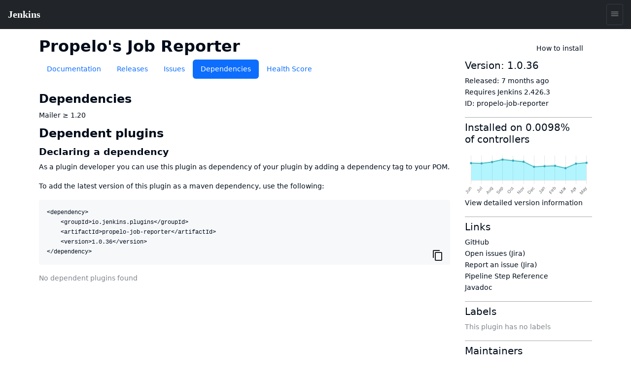

--- FILE ---
content_type: text/css
request_url: https://www.jenkins.io/css/copy-to-clipboard.css
body_size: 348
content:
.ctc .listingblock>.content {
    position: relative;
}

.ctc .listingblock code[data-lang]::before {
    content: none;
}

.ctc .source-toolbox {
    display: flex;
    position: absolute;
    visibility: hidden;
    top: 0.25rem;
    right: 0.5rem;
    color: var(--color--secondary);
    white-space: nowrap;
    font-size: 0.85em;
}

.ctc .listingblock:hover .source-toolbox {
    visibility: visible;
}

.ctc .source-toolbox .source-lang {
    font-family: "Droid Sans Mono", "DejaVu Sans Mono", monospace;
    text-transform: uppercase;
    letter-spacing: 0.075em;
}

.ctc .source-toolbox> :not(:last-child)::after {
    content: "|";
    letter-spacing: 0;
    padding: 0 1ch;
}

.ctc .source-toolbox .copy-button {
    cursor: pointer;
    display: flex;
    flex-direction: column;
    align-items: center;
    background: none;
    border: none;
    color: inherit;
    outline: none;
    padding: 0;
    font-family: inherit;
    font-size: inherit;
    line-height: inherit;
    width: 1em;
    height: 1em;
}

.ctc .source-toolbox .copy-icon {
    flex: none;
    width: inherit;
    height: inherit;
    margin-top: 0.05em;
}

.ctc .source-toolbox .copy-toast {
    flex: none;
    position: relative;
    display: inline-flex;
    justify-content: center;
    margin-top: 1em;
    border-radius: 0.25em;
    padding: 0.5em;
    cursor: auto;
    opacity: 0;
    transition: opacity 0.5s ease 0.75s;
    background: rgba(0, 0, 0, 0.8);
    color: #fff;
}

.ctc .source-toolbox .copy-toast::after {
    content: "";
    position: absolute;
    top: 0;
    width: 1em;
    height: 1em;
    border: 0.55em solid transparent;
    border-left-color: rgba(0, 0, 0, 0.8);
    transform: rotate(-90deg) translateX(50%) translateY(50%);
    transform-origin: left;
}

.ctc .source-toolbox .copy-button.clicked .copy-toast {
    opacity: 1;
    transition: none;
}

.listingblock {
    clear: both;
}

.width-min {
    clear: none;
    display: flex;
    min-width: fit-content;
    flex-direction: column;
}

--- FILE ---
content_type: text/css
request_url: https://www.jenkins.io/stylesheets/styles.css
body_size: 16568
content:
@media (max-width: 600px) {
  .app-mobile-hide {
    display: none !important;
  }
}

@media (min-width: 600px) {
  .app-mobile-only {
    display: none !important;
  }
}

:root {
  --background: white;
  --color: hsl(212, 100%, 5%);
  --color--secondary: hsl(212, 30%, 40%);
  --accent-color: var(--blue);
  --link-color: var(--accent-color);
  --link-color--hover: color-mix(in srgb, var(--link-color) 75%, var(--color));
  --link-color--active: color-mix(in srgb, var(--link-color), var(--color));
  --bs-code-color: var(--pink);
  --blue: color(display-p3 0.135 0.417 0.93);
  --brown: color(display-p3 0.63 0.518 0.359);
  --cyan: color(display-p3 0.29 0.661 0.905);
  --green: color(display-p3 0.277 0.645 0.303);
  --indigo: color(display-p3 0.3437 0.3375 0.8098);
  --orange: color(display-p3 0.94 0.522 0.174);
  --pink: color(display-p3 0.91 0.177 0.265);
  --purple: color(display-p3 0.6403 0.342 0.8425);
  --red: color(display-p3 0.83 0.137 0.137);
  --yellow: color(display-p3 1 0.733 0.245);
  --teal: color(display-p3 0.299 0.624 0.73);
  --bluesky: hsl(213, 100%, 52%);
  --github: hsl(264, 28%, 45%);
  --linkedin: hsl(210, 91%, 40%);
  --mastodon: hsl(240, 100%, 69%);
  --twitter: hsl(0, 0%, 0%);
}

@media screen and (prefers-color-scheme: dark) {
  :root {
    --background: hsl(240, 15%, 10%);
    --color: hsl(240, 15%, 95%);
    --color--secondary: hsl(240, 20%, 70%);
    --blue: color(display-p3 0.205 0.538 1);
    --brown: color(display-p3 0.67 0.497 0.302);
    --cyan: color(display-p3 0.475 0.793 1);
    --green: color(display-p3 0.422 0.88 0.422);
    --indigo: color(display-p3 0.406 0.31 1);
    --orange: color(display-p3 1 0.633 0.215);
    --pink: color(display-p3 1 0.32 0.447);
    --purple: color(display-p3 0.678 0.282 0.94);
    --red: color(display-p3 0.95 0.312 0.228);
    --yellow: color(display-p3 1 0.87 0.285);
    --teal: color(display-p3 0.359 0.72 0.835);
    --twitter: hsl(0, 0%, 100%)
  ;
  }
}

.app-\!-display-flex {
  display: flex;
}

.fixed-nav {
  position: sticky;
  top: 0;
  z-index: 1030;
}

html {
  color-scheme: light dark;
}

body {
  display: flex;
  flex-direction: column;
  min-height: 100vh;
  font-family: system-ui, "Segoe UI", roboto, "Noto Sans", oxygen, ubuntu, cantarell, "Fira Sans", "Droid Sans", "Helvetica Neue", arial, sans-serif, "Apple Color Emoji", "Segoe UI Emoji", "Segoe UI Symbol";
  font-size: 1rem;
  color: var(--color);
  line-height: 1.66;
  margin: 0;
  background-color: var(--background);
}

.app-container {
  position: relative;
  max-width: Max(Min(85vw, 1600px), 1020px);
  width: 100%;
  margin-inline: auto;
  padding: 3rem 1rem;
  min-height: 80vh;
}

@media screen and (max-width: 1020px) {
  .app-container {
    padding-top: 2rem;
    padding-bottom: 2rem;
  }
}

.app-container--compact {
  max-width: Max(Min(85vw, 850px), 1020px);
}

a {
  color: var(--link-color);
  text-decoration-thickness: 2px;
  text-decoration-skip: none;
  text-underline-offset: 2px;
}

a:hover {
  color: var(--link-color--hover);
}

a:active, a:focus {
  color: var(--link-color--active);
}

a:focus-visible {
  outline: 2px solid var(--color);
}

a.current {
  text-decoration: none;
}

h1 {
  font-size: 2rem;
  font-weight: 700;
}

h2 {
  font-size: 1.8rem;
  font-weight: 700;
}

h3 {
  font-size: 1.6rem;
  font-weight: 700;
}

h4 {
  font-size: 1.4rem;
  font-weight: 700;
}

.app-description {
  margin-top: 1.5rem;
  margin-bottom: 1.5rem;
  font-size: 1.1rem;
  font-weight: 450;
  color: var(--color--secondary);
}

.app-app-bar {
  display: flex;
  align-items: center;
  justify-content: space-between;
  flex-wrap: wrap;
  margin-bottom: 2rem;
}

.app-app-bar__content {
  display: flex;
  align-items: center;
  flex-wrap: wrap;
}

.app-app-bar__content h1 {
  margin-bottom: 0;
}

.app-app-bar__controls {
  display: flex;
  align-items: center;
  flex-wrap: wrap;
  gap: 0.5rem;
}

.app-app-bar__controls .app-button svg, .app-app-bar__controls .app-button ion-icon {
  width: 1.25rem;
  height: 1.25rem;
}

.app-authors {
  display: flex;
  flex-direction: column;
  gap: 1rem;
}

.app-author {
  display: grid;
  grid-template-columns: auto 1fr;
  gap: 1.5rem;
  font-size: 1.15rem;
  line-height: 1.66;
  color: var(--color);
  margin-bottom: 2.5rem;
}

@media screen and (max-width: 600px) {
  .app-author {
    display: flex;
    flex-direction: column;
  }
}

.app-author__content {
  display: flex;
  flex-direction: column;
  gap: 1rem;
}

.app-author p {
  margin-bottom: 0 !important;
}

.app-author p:empty {
  display: none;
}

.app-author__name {
  font-size: 1.4rem;
  font-weight: 600;
  margin-bottom: 0 !important;
}

.app-avatar {
  position: relative;
  display: inline-flex;
  align-items: center;
  justify-content: center;
  z-index: 0;
  aspect-ratio: 1;
  flex-shrink: 0;
}

.app-avatar__image {
  position: relative;
  display: inline-flex;
  border-radius: 100%;
  overflow: hidden;
  flex-shrink: 0;
  width: 100%;
  max-height: 100%;
  object-fit: cover;
  object-position: center;
  opacity: 0;
  transition: opacity 0.4s ease;
}

.app-avatar::before {
  position: absolute;
  content: "";
  inset: 0;
  background: currentColor;
  z-index: -1;
  -webkit-mask-image: url("data:image/svg+xml,%3C%3Fxml version='1.0' encoding='UTF-8'%3F%3E%3Csvg width='417px' height='418px' viewBox='0 0 417 418' version='1.1' xmlns='http://www.w3.org/2000/svg' xmlns:xlink='http://www.w3.org/1999/xlink'%3E%3Cg stroke='none' stroke-width='1' fill='none' fill-rule='evenodd'%3E%3Cg transform='translate(0.980673, 0.980673)' fill='%23000000' fill-rule='nonzero'%3E%3Cpath d='M210.919327,0.0193270899 C93.9393271,-1.56067291 -1.56067291,93.9393271 0.0193270899,210.919327 C1.57932709,323.109327 92.9293271,414.459327 205.119327,416.019327 C322.119327,417.619327 417.599327,322.119327 415.999327,205.139327 C414.459327,92.9293271 323.109327,1.57932709 210.919327,0.0193270899 Z M337.339327,327.269327 C336.532877,328.141425 335.380548,328.609997 334.194338,328.548175 C333.008128,328.486353 331.910751,327.900533 331.199327,326.949327 C322.254817,315.246761 311.301056,305.22754 298.849327,297.359327 C273.389327,281.019327 241.129327,272.019327 208.019327,272.019327 C174.909327,272.019327 142.649327,281.019327 117.189327,297.359327 C104.738051,305.224049 93.7842588,315.239911 84.8393271,326.939327 C84.127903,327.890533 83.0305259,328.476353 81.8443159,328.538175 C80.6581059,328.599997 79.5057768,328.131425 78.6993271,327.259327 C49.3560751,295.582996 32.7342766,254.192296 32.0193271,211.019327 C30.3893271,113.709327 110.239327,32.2593271 207.589327,32.018782 C304.939327,31.7793271 384.019378,110.829327 384.019378,208.019327 C384.052862,252.233399 367.379541,294.82752 337.339327,327.269327 Z'%3E%3C/path%3E%3Cpath d='M208.019327,96.0193271 C188.299327,96.0193271 170.469327,103.409327 157.799327,116.839327 C145.129327,130.269327 138.799327,148.839327 140.229327,168.769327 C143.129327,208.019327 173.539327,240.019327 208.019327,240.019327 C242.499327,240.019327 272.849327,208.019327 275.809327,168.779327 C277.289327,149.039327 271.009327,130.639327 258.129327,116.959327 C245.409327,103.459327 227.609327,96.0193271 208.019327,96.0193271 Z'%3E%3C/path%3E%3C/g%3E%3C/g%3E%3C/svg%3E%0A");
  mask-image: url("data:image/svg+xml,%3C%3Fxml version='1.0' encoding='UTF-8'%3F%3E%3Csvg width='417px' height='418px' viewBox='0 0 417 418' version='1.1' xmlns='http://www.w3.org/2000/svg' xmlns:xlink='http://www.w3.org/1999/xlink'%3E%3Cg stroke='none' stroke-width='1' fill='none' fill-rule='evenodd'%3E%3Cg transform='translate(0.980673, 0.980673)' fill='%23000000' fill-rule='nonzero'%3E%3Cpath d='M210.919327,0.0193270899 C93.9393271,-1.56067291 -1.56067291,93.9393271 0.0193270899,210.919327 C1.57932709,323.109327 92.9293271,414.459327 205.119327,416.019327 C322.119327,417.619327 417.599327,322.119327 415.999327,205.139327 C414.459327,92.9293271 323.109327,1.57932709 210.919327,0.0193270899 Z M337.339327,327.269327 C336.532877,328.141425 335.380548,328.609997 334.194338,328.548175 C333.008128,328.486353 331.910751,327.900533 331.199327,326.949327 C322.254817,315.246761 311.301056,305.22754 298.849327,297.359327 C273.389327,281.019327 241.129327,272.019327 208.019327,272.019327 C174.909327,272.019327 142.649327,281.019327 117.189327,297.359327 C104.738051,305.224049 93.7842588,315.239911 84.8393271,326.939327 C84.127903,327.890533 83.0305259,328.476353 81.8443159,328.538175 C80.6581059,328.599997 79.5057768,328.131425 78.6993271,327.259327 C49.3560751,295.582996 32.7342766,254.192296 32.0193271,211.019327 C30.3893271,113.709327 110.239327,32.2593271 207.589327,32.018782 C304.939327,31.7793271 384.019378,110.829327 384.019378,208.019327 C384.052862,252.233399 367.379541,294.82752 337.339327,327.269327 Z'%3E%3C/path%3E%3Cpath d='M208.019327,96.0193271 C188.299327,96.0193271 170.469327,103.409327 157.799327,116.839327 C145.129327,130.269327 138.799327,148.839327 140.229327,168.769327 C143.129327,208.019327 173.539327,240.019327 208.019327,240.019327 C242.499327,240.019327 272.849327,208.019327 275.809327,168.779327 C277.289327,149.039327 271.009327,130.639327 258.129327,116.959327 C245.409327,103.459327 227.609327,96.0193271 208.019327,96.0193271 Z'%3E%3C/path%3E%3C/g%3E%3C/g%3E%3C/svg%3E%0A");
  -webkit-mask-size: 100% 100%;
  mask-size: 100% 100%;
  -webkit-mask-position: center;
  mask-position: center;
  -webkit-mask-repeat: no-repeat;
  mask-repeat: no-repeat;
}

.app-avatar:has(.app-avatar__image)::before {
  opacity: 0.1;
  border-radius: 100%;
  -webkit-mask-image: none;
  mask-image: none;
}

.app-back-link {
  position: relative;
  display: inline-flex;
  align-items: center;
  gap: 0.5rem;
  font-size: 0.875rem;
  font-weight: 500;
}

.app-back-link::before {
  content: "";
  position: relative;
  display: inline-block;
  width: 1.375rem;
  height: 1.375rem;
  background-color: currentColor;
  mask-image: url("data:image/svg+xml,%3Csvg width='22' height='22' viewBox='0 0 22 22' fill='none' xmlns='http://www.w3.org/2000/svg'%3E%3Cpath fill-rule='evenodd' clip-rule='evenodd' d='M11 0C4.92487 0 0 4.92487 0 11C0 17.0751 4.92487 22 11 22C17.0751 22 22 17.0751 22 11C22 4.92487 17.0751 0 11 0ZM13.2416 7.41278C13.5861 7.08959 13.5861 6.56559 13.2416 6.24239C12.897 5.9192 12.3383 5.9192 11.9937 6.24239L7.75844 10.2148C7.41386 10.538 7.41386 11.062 7.75844 11.3852L11.9937 15.3576C12.3383 15.6808 12.897 15.6808 13.2416 15.3576C13.5861 15.0344 13.5861 14.5104 13.2416 14.1872L9.63019 10.8L13.2416 7.41278Z' fill='white'/%3E%3C/svg%3E%0A");
  mask-size: contain;
}

.app-banner {
  margin-top: 15px;
  padding: 20px 25px;
  background-color: color-mix(in srgb, var(--accent-color) 7.5%, transparent);
  border: 1px solid color-mix(in srgb, var(--accent-color) 5%, transparent);
  border-radius: 10px;
}

.app-button {
  --button-background: var(--color--secondary);
  --button-color: var(--color);
  --button-background-opacity: 10%;
  position: relative;
  display: inline-flex;
  align-items: center;
  justify-content: center;
  gap: 0.5rem;
  padding: 0.5rem 1.125rem;
  border-radius: 0.66rem;
  font-family: inherit;
  font-weight: 450;
  font-size: 0.875rem;
  border: none;
  background: color-mix(in srgb, var(--button-background) var(--button-background-opacity), transparent);
  box-sizing: border-box;
  color: var(--button-color) !important;
  text-decoration: none !important;
  box-shadow: 0 0 0 10px transparent;
  transition: 0.2s ease;
  cursor: pointer;
  line-height: 1.66;
}

@media (max-width: 600px) {
  .app-button {
    font-size: 1rem;
  }
}

.app-button svg {
  width: 1.125rem;
  height: 1.125rem;
  color: currentColor;
}

.app-button:hover {
  --button-background-opacity: 15%;
}

.app-button:active, .app-button:focus {
  --button-background-opacity: 25%;
  box-shadow: 0 0 0 5px color-mix(in srgb, var(--button-background) 15%, transparent);
}

.app-button--tertiary {
  --button-background-opacity: 0%;
}

.app-button--primary {
  --button-background: var(--blue);
  --button-color: var(--blue);
}

.app-button--accordion {
  aspect-ratio: 1;
  padding: 3px;
  margin-right: 0.5rem;
  translate: 0 1px;
}

.app-button--accordion svg {
  width: 0.875rem;
  height: 0.875rem;
}

.app-cards {
  display: grid;
  gap: 1.5rem;
  row-gap: 3rem;
  grid-template-columns: 1fr 1fr 1fr;
  box-sizing: border-box;
  padding: 0;
  list-style-type: none;
  opacity: 0;
  transition: 0.2s ease;
  margin-bottom: 4rem;
}

@media (max-width: 1020px) {
  .app-cards {
    margin-bottom: 3rem;
    grid-template-columns: 1fr 1fr;
  }
}

@media (max-width: 600px) {
  .app-cards {
    margin-bottom: 2rem;
    grid-template-columns: 1fr;
  }
}

.app-cards .app-card {
  display: flex;
  flex-direction: column;
  align-items: stretch;
  gap: 1.25rem;
}

.app-cards .app-card > a {
  display: flex;
  flex-direction: column;
  justify-content: space-between;
  gap: 1.25rem;
  color: var(--color);
  flex-grow: 1;
}

.app-cards .app-card > a:hover {
  text-decoration: none !important;
}

.app-cards .app-card > a:hover .app-card__title {
  text-decoration: underline !important;
}

.app-cards .app-card > a:hover .app-card__preview {
  box-shadow: 0 40px 70px -50px rgba(0, 0, 40, 0.4);
  scale: 1.025;
}

.app-cards .app-card__preview {
  position: relative;
  aspect-ratio: 1.91 / 1;
  overflow: hidden;
  z-index: 0;
  border-radius: 0.66rem;
  flex-shrink: 0;
  box-shadow: 0 30px 70px -50px rgba(0, 0, 40, 0.3);
  transition: 0.3s ease;
}

.app-cards .app-card__preview::before, .app-cards .app-card__preview::after {
  content: "";
  position: absolute;
  inset: 0;
  background: currentColor;
  z-index: -1;
  opacity: 0.1;
}

.app-cards .app-card__preview::after {
  mask-image: url("data:image/svg+xml,%3C%3Fxml version='1.0' encoding='UTF-8'%3F%3E%3Csvg inkscape:version='0.48.0 r9654' sodipodi:docname='logo.svg' version='1.1' viewBox='0 0 226 312' xml:space='preserve' xmlns='http://www.w3.org/2000/svg' xmlns:cc='https://creativecommons.org/ns%23' xmlns:dc='https://purl.org/dc/elements/1.1/' xmlns:inkscape='https://www.inkscape.org/namespaces/inkscape' xmlns:rdf='http://www.w3.org/1999/02/22-rdf-syntax-ns%23' xmlns:sodipodi='https://sodipodi.sourceforge.net/DTD/sodipodi-0.dtd'%3E%3Cmetadata%3E%3Crdf:RDF%3E%3Ccc:Work rdf:about=''%3E%3Cdc:format%3Eimage/svg+xml%3C/dc:format%3E%3Cdc:type rdf:resource='https://purl.org/dc/dcmitype/StillImage'/%3E%3Cdc:title/%3E%3C/cc:Work%3E%3C/rdf:RDF%3E%3C/metadata%3E%3Csodipodi:namedview bordercolor='%23666666' borderopacity='1' gridtolerance='10' guidetolerance='10' inkscape:current-layer='g10' inkscape:cx='-65.859116' inkscape:cy='172.53076' inkscape:pageopacity='0' inkscape:pageshadow='2' inkscape:window-height='844' inkscape:window-maximized='0' inkscape:window-width='1500' inkscape:window-x='2189' inkscape:window-y='496' inkscape:zoom='1' objecttolerance='10' pagecolor='%23ffffff' showgrid='false'/%3E%3Cg transform='matrix(1.25,0,0,-1.25,0,312)' inkscape:groupmode='layer' inkscape:label='ink_ext_XXXXXX'%3E%3Cg fill-rule='evenodd'%3E%3Cpath d='m95.389 214.53c-9.0852 2.116-13.6-3.802-16.354-9.94-2.459 0.596-1.4805 3.94-0.8594 5.644 1.6262 4.472 8.1797 10.425 13.534 9.618 2.3043-0.347 5.4226-2.454 3.6785-5.322' fill='%23231f20' inkscape:connector-curvature='0'/%3E%3Cpath d='m139.66 204.19c0.143-6e-3 0.288-0.011 0.431-0.017 2.053-4.265 3.83-8.783 6.42-12.548-1.735-4.041-13.138-7.617-12.962-0.361 2.466 1.078 6.723 0.22 8.909 1.597-1.264 3.469-3.088 6.422-2.798 11.329' fill='%23231f20' inkscape:connector-curvature='0'/%3E%3Cpath d='m100.04 204.08c1.948-3.571 2.582-7.323 5.351-10.022 1.247-1.215 3.672-2.696 2.47-6.075-0.281-0.797-2.334-2.574-3.519-2.923-4.329-1.278-14.416-0.264-11 5.133 3.5801-0.167 8.3922-2.325 11.068 0.274-2.055 3.285-5.7186 9.784-4.37 13.613' fill='%23231f20' inkscape:connector-curvature='0'/%3E%3Cpath d='m138.03 167.78c-6.518-4.187-13.786-8.74-24.466-7.684-2.282 1.984-3.152 6.399-0.935 9.315 1.154-1.984 0.429-5.633 3.645-6.182 6.06-1.037 13.113 3.707 17.472 5.365 2.703 4.557-0.233 6.233-2.668 9.166-4.985 6.009-11.672 13.457-11.429 22.453 2.015 1.461 2.189-2.23 2.478-2.902 2.603-6.092 9.154-13.883 13.935-19.097 1.174-1.284 3.107-2.516 3.322-3.365 0.62-2.469-1.613-5.427-1.354-7.069' fill='%23231f20' inkscape:connector-curvature='0'/%3E%3Cpath d='m52.102 172.19c-2.043 1.166-2.5293 6.302-4.9278 6.448-3.4277 0.208-2.8027-6.663-2.789-10.681-2.3594 2.142-2.7743 8.737-1.041 12.124-1.9754 0.97-2.8575-1.07-3.9532-1.789 1.4082 10.23 14.965 4.745 12.711-6.102' fill='%23231f20' inkscape:connector-curvature='0'/%3E%3Cpath d='m142.18 163.52c-3.034-5.775-7.326-12.135-16.229-12.32-0.181 1.865-0.32 4.703 0.01 5.826 6.806 0.654 11.008 4.118 16.219 6.494' fill='%23231f20' inkscape:connector-curvature='0'/%3E%3Cpath d='m99.527 159.78c5.6784-2.986 16.114-3.307 23.832-3.081 0.414-1.691 0.404-3.78 0.42-5.842-9.921-0.495-21.651 1.96-24.252 8.923' fill='%23231f20' inkscape:connector-curvature='0'/%3E%3Cpath d='m98.447 154.21c3.9267-9.859 17.423-8.724 28.804-8.452-0.501-1.28-1.587-2.792-2.937-3.339-3.647-1.484-13.706-2.61-18.769 0.079-3.211 1.707-5.274 5.564-7.0333 7.825-0.8496 1.092-5.0801 3.881-0.0644 3.887' fill='%23231f20' inkscape:connector-curvature='0'/%3E%3Cpath d='m162.35 71.461c-5.159-1.0328-8.784-6.0468-13.817-5.725 2.766 3.8993 7.613 5.543 13.817 5.725' fill='%23231f20' inkscape:connector-curvature='0'/%3E%3Cpath d='m164.63 63.387c-4.205-0.4441-9.144-1.125-13.409-0.7742 2.019 3.084 9.798 2.0199 13.409 0.7742' fill='%23231f20' inkscape:connector-curvature='0'/%3E%3Cpath d='m166.08 56.426c-4.726-0.1024-10.6-0.0082-15.092 0.3687 2.657 2.8539 12.027 1.059 15.092-0.3687' fill='%23231f20' inkscape:connector-curvature='0'/%3E%3Cpath d='m123.02 36.516c-0.221-5.266 0.518-13.711 0.765-19.235 3.501-0.0047 5.002 0.766 7.615 1.6472 0.295 6.5-2.058 12.514-2.736 18.449-1.383 0.3691-3.922-0.975-5.644-0.861zm-54.514 29.949c2.3086-21.223 5.6523-39.064 11.785-57.857 13.611-4.1328 30.02-4.493 42.051-0.76367-2.209 10.607-1.244 23.521-2.535 34.84-0.973 8.5078-0.477 17.068-1.811 25.748-14.578 3.0328-35.184 0.709-49.49-1.9672zm52.937 1.834c-0.123-9.1148 0.408-18.106 1.104-27.232 3.5 0.5254 5.875 0.8762 9.127 1.5891-1.056 8.7859-0.926 18.672-3.077 26.444-2.486-0.0238-4.675 0.0289-7.154-0.8012zm17.755 1.4692c-1.661 0.3808-3.595 0.0148-5.182-0.016 0.746-7.4301 2.556-15.629 3.193-23.428 2.497-0.0777 3.831 1.1 5.885 1.4961 0.11 6.8461-0.598 16.278-3.896 21.948zm26.884-24.563c5.205 1.264 8.478 7.639 7.022 14.186-0.977 4.4-2.717 12.685-4.579 15.5-1.376 2.082-5.107 4.8078-8.086 2.9-4.846-3.1031-13.383-4.0039-16.917-7.7601 1.772-5.9 2.322-14.004 3.053-21.48 6.054-0.3774 13.503 1.666 18.538-0.5024-3.515-1.1386-8.076-1.1476-11.113-2.807 2.482-1.1988 8.293-0.9566 12.082-0.0367zm-48.403 31.654c-3.656 8.598-6.976 17.508-12.435 24.436-5.2889-3.547-11.113-6.8829-12.6-13.324 7.5705-4.2832 16.396-8.5082 25.034-11.112zm9.012 26.625c-0.346-8.5988-1.327-19.878-3.619-26.617 5.467 6.9613 9.876 15.067 14.484 22.959-1.964 3.1528-6.07 5.9018-10.865 3.6578zm-10.216 3.63c-2.071 0.223-3.829-2.381-6.522-1.255-0.617-0.682-1.178-1.421-1.807-2.087 5.948-7.1681 8.651-17.338 13.245-25.762 2.465 8.0918 2.181 16.957 2.724 25.789-3.387-0.215-5.266 3.063-7.64 3.315zm-6.569 8.67c-0.221-2.455 0.35-3.258 0.844-6.072 8.07-2.523 6.661 11.076-0.844 6.072zm-8.949 2.938c-3.4773 1.9-8.7011 3.969-13.192 4.826-5.5672 1.065-5.0457-7.594-4.8094-12.76 0.1855-4.09 2.3125-8.415 3.2363-11.132 0.4336-1.2688 0.5313-2.6149 1.616-2.8668 1.9172-0.4469 8.2414 2.082 10.043 3.0648 3.8112 2.0781 6.7682 5.3781 10.005 7.5941 0.042 1.078 0.083 2.155 0.126 3.233-1.946 0.97-4.195 1.658-7.052 1.783 1.938 0.975 4.789 0.961 6.555 2.121 0.017 0.432 0.035 0.863 0.05 1.291-3.224 0.248-4.453 1.684-6.578 2.846zm-33.214 6.033c-2.886-2.93 8.0945-6.924 11.591-7.139-0.0195 1.854 1.0566 3.602 0.8398 4.932-4.1523 0.729-9.6093 0.248-12.43 2.207zm35.552-1.376c-0.014-0.286-0.387-0.182-0.448-0.415 3.713-2.902 6.471-3.502 11.525-3.252 2.279 1.654 4.3 3.588 6.673 5.137-5.463-0.488-12.34-3.881-17.75-1.47zm32.632-9.895c-0.156 3.255-1.011 9.949-3.023 11.121-4.223 2.465-11.73-4.977-14.91-6.112 0.346-0.996 0.917-1.785 0.961-3.058 1.881 0.463 4.171 0.146 5.801-0.655-1.885-0.211-3.975-0.197-5.222-1.095-0.457-1.321 0.112-3.121-0.192-4.955 4.474-1.262 9.584-1.934 15.24-2.1 1.1 1.43 1.475 4.154 1.345 6.854zm-73.042 8.437c-0.9063 0.646-7.0371 8.623-7.877 8.292-11.094-4.375-21.467-11.94-30.736-19.095 8.8379-18.964 12.406-42.198 13.036-64.592 10.124-4.7352 19.017-11.561 32.755-12.274-1.5898 11.248-3.041 21.283-3.9434 31.873-3.4519 1.4551-8.4043-0.066-11.635 0.4512-0.0274 3.8929 4.9336 1.7047 5.3468 4.3226 0.3114 1.9801-2.7296 2.1301-1.7394 5.2481 2.5254-0.918 3.8516-2.9457 6.5449-3.7071 2.461 5.384-0.0344 14.91 0.3203 19.41 0.0672 0.8449 0.4219 4.6809 2.3145 4.0078 1.675-0.5957-0.0957-10.202 0.0879-14.461 0.1672-3.9239-0.4739-7.7207 1.1152-10.184 13.275 1.807 26.766 2.975 41.129 3.3691-3.16 1.3559-6.914 2.6391-11.03 4.959-2.2312 1.2578-9.2644 3.875-9.9082 5.9942-1.0273 3.3769 2.6953 5.1757 3.332 8.0707-6.7011-3.6547-8.0085 3.5031-9.5937 8.5741-1.4363 4.593-2.2539 8.024-2.6063 10.673-5.7726 2.752-11.944 5.539-16.913 9.068zm67.179 7.327c9.243 4.482 10.909-16.751 7.286-23.591 0.56-2.04 2.486-2.821 3.272-4.655-5.158-9.2399-10.887-17.865-16.15-26.996 3.915 2.4371 9.507 0.4359 14.114 2.2601 1.684 0.666 2.903 4.5211 4.178 7.6051 3.507 8.4848 7.189 19.182 8.827 27.279 0.37 1.845 1.378 5.865 1.152 7.507-0.403 2.94-4.392 5.12-6.421 6.938-3.738 3.358-6.092 6.313-9.991 9.453-1.581-2.334-4.974-3.902-6.267-5.8zm-88.318 81.968c-4.4043-4.846-3.4824-13.926-2.9492-20.386 7.9609 5.008 18.527-0.396 18.428-8.914 3.8008 0.101 1.4199 4.747 0.7324 7.74-2.2468 9.776 3.7852 20.397 0.2735 29.337-6.8184-0.517-12.42-3.302-16.484-7.777zm31.514 28.126c-9.9707-2.826-22.749-10.071-26.846-19.028 3.1726 0.461 5.375 2.061 8.5047 2.259 1.1828 0.077 2.7324-0.496 4.0918-0.158 2.709 0.672 4.9953 6.746 7.039 9.006 1.9922 2.207 4.3867 3.15 6.0254 5.162 1.0528 0.508 2.6094 0.473 2.6692 2.054-0.4563 0.488-0.9368 0.86-1.4836 0.705zm51.903-2.658c-10.349 5.839-27.866 10.231-38.875 4.743-8.8828-4.429-20.89-11.757-24.984-21.043 3.8242-8.961-1.1328-17.172-1.4492-26.27-0.168-4.841 2.2793-9.067 2.4668-14.337-1.3086-2.159-5.3067-2.425-8.0743-2.277-0.9316 4.662-2.5625 9.902-7.3632 10.428-6.793 0.743-11.76-4.879-12.068-10.754-0.3652-6.909 5.3066-18.36 13.346-17.565 3.1055 0.307 3.8684 3.42 7.252 3.388 1.8339-3.659-2.8289-4.808-3.3086-7.425-0.125-0.676 0.3867-3.318 0.6843-4.557 1.4602-6.033 4.7153-13.841 7.9192-18.434 4.0664-5.826 12.056-6.704 20.65-7.275 1.5351 3.307 7.1902 3.035 10.875 2.17-4.416 1.749-8.5215 5.989-11.924 9.742-3.9082 4.306-7.8671 8.925-8.0671 14.553 7.3855-10.246 13.487-19.194 26.917-23.701 10.162-3.408 22.03 1.562 29.838 7.045 3.24 2.279 5.174 5.895 7.477 9.205 8.617 12.395 12.638 30.087 11.754 47.235-0.364 7.072-0.348 14.12-2.721 18.878-2.48 4.975-10.868 9.426-15.778 4.926-0.91 4.838 4.083 7.83 9.948 6.089-4.182 5.397-8.571 11.882-14.515 15.236zm19.281-159.57c8.087 4.0203 23.197 10.821 28.267-0.0148 1.871-3.9942 4.066-10.746 5.035-14.869 1.369-5.8168-1.484-18.043-7.463-19.995-5.281-1.7238-11.443-1.6188-17.804-0.341-0.749 0.623-1.583 1.709-2.166 2.841-4.542 0.1762-8.795-0.2438-12.383-2.1109 0.34-3.359-1.932-3.8981-4.062-4.5899-1.579-6.2609 3.159-14.437 2.025-20.146-0.809-4.0672-5.813-4.6961-9.491-5.457-0.12-2.2602 0.161-4.1469 0.412-6.059-0.841-3.0988-4.613-4.8629-8.187-5.2949-11.759-1.4141-29.613-2.0492-40.924 2.018-3.1562 7.7418-5.6426 17.158-8.2715 25.998-11.031-1.1781-19.953 4.7598-28.364 8.65-2.9121 1.35-6.9406 2.0937-8.0285 4.4117-1.0547 2.2442-0.6231 6.5453-0.8848 10.608-0.666 10.377-1.2363 20.386-3.9766 31.011-1.2304 4.7679-3.375 8.975-4.8711 13.569-1.3828 4.2579-3.7988 9.5199-4.4289 13.766-0.9343 6.293 4.9914 6.643 8.7805 9.37 5.8574 4.217 10.455 6.549 16.799 10.355 1.8789 1.127 7.545 3.98 8.1895 5.294 1.2812 2.605-2.1992 6.278-3.1297 8.32-1.4719 3.229-2.2395 5.972-2.4504 9.158-5.3215 0.841-9.3555 4.008-11.792 7.579-4.0308 5.91-6.8262 16.844-3.3387 25.161 0.2735 0.655 1.6375 1.943 1.8387 2.949 0.3969 1.981-0.7469 4.615-0.818 6.722-0.3664 10.81 1.829 20.124 9.1063 23.384 2.9543 11.769 13.528 15.682 23.49 21.531 3.7239 2.186 7.8289 3.583 12.068 5.143 15.208 5.597 38.542 4.543 51.164-5.003 5.352-4.048 13.907-12.595 16.967-18.783 8.082-16.337 7.508-43.64 1.855-63.513-0.76-2.668-1.862-6.59-3.401-9.795-1.073-2.238-4.408-6.716-4.003-8.692 0.417-2.043 7.604-7.5 9.145-8.986 2.775-2.677 8.047-6.23 8.474-9.608 0.459-3.595-1.584-8.513-2.619-11.982-3.46-11.577-6.836-22.278-10.759-32.599' fill='%23231f20' inkscape:connector-curvature='0'/%3E%3Cpath d='m119.72 99.934c0-1.0121-0.821-1.8328-1.834-1.8328-1.012 0-1.833 0.8207-1.833 1.8328 0 1.012 0.821 1.834 1.833 1.834 1.013 0 1.834-0.822 1.834-1.834' fill='%231d1919' inkscape:connector-curvature='0'/%3E%3Cpath d='m121.55 91.434c0-1.0121-0.821-1.8328-1.834-1.8328-1.012 0-1.833 0.8207-1.833 1.8328s0.821 1.834 1.833 1.834c1.013 0 1.834-0.8219 1.834-1.834' fill='%231d1919' inkscape:connector-curvature='0'/%3E%3C/g%3E%3C/g%3E%3C/svg%3E%0A");
  -webkit-mask-image: url("data:image/svg+xml,%3C%3Fxml version='1.0' encoding='UTF-8'%3F%3E%3Csvg inkscape:version='0.48.0 r9654' sodipodi:docname='logo.svg' version='1.1' viewBox='0 0 226 312' xml:space='preserve' xmlns='http://www.w3.org/2000/svg' xmlns:cc='https://creativecommons.org/ns%23' xmlns:dc='https://purl.org/dc/elements/1.1/' xmlns:inkscape='https://www.inkscape.org/namespaces/inkscape' xmlns:rdf='http://www.w3.org/1999/02/22-rdf-syntax-ns%23' xmlns:sodipodi='https://sodipodi.sourceforge.net/DTD/sodipodi-0.dtd'%3E%3Cmetadata%3E%3Crdf:RDF%3E%3Ccc:Work rdf:about=''%3E%3Cdc:format%3Eimage/svg+xml%3C/dc:format%3E%3Cdc:type rdf:resource='https://purl.org/dc/dcmitype/StillImage'/%3E%3Cdc:title/%3E%3C/cc:Work%3E%3C/rdf:RDF%3E%3C/metadata%3E%3Csodipodi:namedview bordercolor='%23666666' borderopacity='1' gridtolerance='10' guidetolerance='10' inkscape:current-layer='g10' inkscape:cx='-65.859116' inkscape:cy='172.53076' inkscape:pageopacity='0' inkscape:pageshadow='2' inkscape:window-height='844' inkscape:window-maximized='0' inkscape:window-width='1500' inkscape:window-x='2189' inkscape:window-y='496' inkscape:zoom='1' objecttolerance='10' pagecolor='%23ffffff' showgrid='false'/%3E%3Cg transform='matrix(1.25,0,0,-1.25,0,312)' inkscape:groupmode='layer' inkscape:label='ink_ext_XXXXXX'%3E%3Cg fill-rule='evenodd'%3E%3Cpath d='m95.389 214.53c-9.0852 2.116-13.6-3.802-16.354-9.94-2.459 0.596-1.4805 3.94-0.8594 5.644 1.6262 4.472 8.1797 10.425 13.534 9.618 2.3043-0.347 5.4226-2.454 3.6785-5.322' fill='%23231f20' inkscape:connector-curvature='0'/%3E%3Cpath d='m139.66 204.19c0.143-6e-3 0.288-0.011 0.431-0.017 2.053-4.265 3.83-8.783 6.42-12.548-1.735-4.041-13.138-7.617-12.962-0.361 2.466 1.078 6.723 0.22 8.909 1.597-1.264 3.469-3.088 6.422-2.798 11.329' fill='%23231f20' inkscape:connector-curvature='0'/%3E%3Cpath d='m100.04 204.08c1.948-3.571 2.582-7.323 5.351-10.022 1.247-1.215 3.672-2.696 2.47-6.075-0.281-0.797-2.334-2.574-3.519-2.923-4.329-1.278-14.416-0.264-11 5.133 3.5801-0.167 8.3922-2.325 11.068 0.274-2.055 3.285-5.7186 9.784-4.37 13.613' fill='%23231f20' inkscape:connector-curvature='0'/%3E%3Cpath d='m138.03 167.78c-6.518-4.187-13.786-8.74-24.466-7.684-2.282 1.984-3.152 6.399-0.935 9.315 1.154-1.984 0.429-5.633 3.645-6.182 6.06-1.037 13.113 3.707 17.472 5.365 2.703 4.557-0.233 6.233-2.668 9.166-4.985 6.009-11.672 13.457-11.429 22.453 2.015 1.461 2.189-2.23 2.478-2.902 2.603-6.092 9.154-13.883 13.935-19.097 1.174-1.284 3.107-2.516 3.322-3.365 0.62-2.469-1.613-5.427-1.354-7.069' fill='%23231f20' inkscape:connector-curvature='0'/%3E%3Cpath d='m52.102 172.19c-2.043 1.166-2.5293 6.302-4.9278 6.448-3.4277 0.208-2.8027-6.663-2.789-10.681-2.3594 2.142-2.7743 8.737-1.041 12.124-1.9754 0.97-2.8575-1.07-3.9532-1.789 1.4082 10.23 14.965 4.745 12.711-6.102' fill='%23231f20' inkscape:connector-curvature='0'/%3E%3Cpath d='m142.18 163.52c-3.034-5.775-7.326-12.135-16.229-12.32-0.181 1.865-0.32 4.703 0.01 5.826 6.806 0.654 11.008 4.118 16.219 6.494' fill='%23231f20' inkscape:connector-curvature='0'/%3E%3Cpath d='m99.527 159.78c5.6784-2.986 16.114-3.307 23.832-3.081 0.414-1.691 0.404-3.78 0.42-5.842-9.921-0.495-21.651 1.96-24.252 8.923' fill='%23231f20' inkscape:connector-curvature='0'/%3E%3Cpath d='m98.447 154.21c3.9267-9.859 17.423-8.724 28.804-8.452-0.501-1.28-1.587-2.792-2.937-3.339-3.647-1.484-13.706-2.61-18.769 0.079-3.211 1.707-5.274 5.564-7.0333 7.825-0.8496 1.092-5.0801 3.881-0.0644 3.887' fill='%23231f20' inkscape:connector-curvature='0'/%3E%3Cpath d='m162.35 71.461c-5.159-1.0328-8.784-6.0468-13.817-5.725 2.766 3.8993 7.613 5.543 13.817 5.725' fill='%23231f20' inkscape:connector-curvature='0'/%3E%3Cpath d='m164.63 63.387c-4.205-0.4441-9.144-1.125-13.409-0.7742 2.019 3.084 9.798 2.0199 13.409 0.7742' fill='%23231f20' inkscape:connector-curvature='0'/%3E%3Cpath d='m166.08 56.426c-4.726-0.1024-10.6-0.0082-15.092 0.3687 2.657 2.8539 12.027 1.059 15.092-0.3687' fill='%23231f20' inkscape:connector-curvature='0'/%3E%3Cpath d='m123.02 36.516c-0.221-5.266 0.518-13.711 0.765-19.235 3.501-0.0047 5.002 0.766 7.615 1.6472 0.295 6.5-2.058 12.514-2.736 18.449-1.383 0.3691-3.922-0.975-5.644-0.861zm-54.514 29.949c2.3086-21.223 5.6523-39.064 11.785-57.857 13.611-4.1328 30.02-4.493 42.051-0.76367-2.209 10.607-1.244 23.521-2.535 34.84-0.973 8.5078-0.477 17.068-1.811 25.748-14.578 3.0328-35.184 0.709-49.49-1.9672zm52.937 1.834c-0.123-9.1148 0.408-18.106 1.104-27.232 3.5 0.5254 5.875 0.8762 9.127 1.5891-1.056 8.7859-0.926 18.672-3.077 26.444-2.486-0.0238-4.675 0.0289-7.154-0.8012zm17.755 1.4692c-1.661 0.3808-3.595 0.0148-5.182-0.016 0.746-7.4301 2.556-15.629 3.193-23.428 2.497-0.0777 3.831 1.1 5.885 1.4961 0.11 6.8461-0.598 16.278-3.896 21.948zm26.884-24.563c5.205 1.264 8.478 7.639 7.022 14.186-0.977 4.4-2.717 12.685-4.579 15.5-1.376 2.082-5.107 4.8078-8.086 2.9-4.846-3.1031-13.383-4.0039-16.917-7.7601 1.772-5.9 2.322-14.004 3.053-21.48 6.054-0.3774 13.503 1.666 18.538-0.5024-3.515-1.1386-8.076-1.1476-11.113-2.807 2.482-1.1988 8.293-0.9566 12.082-0.0367zm-48.403 31.654c-3.656 8.598-6.976 17.508-12.435 24.436-5.2889-3.547-11.113-6.8829-12.6-13.324 7.5705-4.2832 16.396-8.5082 25.034-11.112zm9.012 26.625c-0.346-8.5988-1.327-19.878-3.619-26.617 5.467 6.9613 9.876 15.067 14.484 22.959-1.964 3.1528-6.07 5.9018-10.865 3.6578zm-10.216 3.63c-2.071 0.223-3.829-2.381-6.522-1.255-0.617-0.682-1.178-1.421-1.807-2.087 5.948-7.1681 8.651-17.338 13.245-25.762 2.465 8.0918 2.181 16.957 2.724 25.789-3.387-0.215-5.266 3.063-7.64 3.315zm-6.569 8.67c-0.221-2.455 0.35-3.258 0.844-6.072 8.07-2.523 6.661 11.076-0.844 6.072zm-8.949 2.938c-3.4773 1.9-8.7011 3.969-13.192 4.826-5.5672 1.065-5.0457-7.594-4.8094-12.76 0.1855-4.09 2.3125-8.415 3.2363-11.132 0.4336-1.2688 0.5313-2.6149 1.616-2.8668 1.9172-0.4469 8.2414 2.082 10.043 3.0648 3.8112 2.0781 6.7682 5.3781 10.005 7.5941 0.042 1.078 0.083 2.155 0.126 3.233-1.946 0.97-4.195 1.658-7.052 1.783 1.938 0.975 4.789 0.961 6.555 2.121 0.017 0.432 0.035 0.863 0.05 1.291-3.224 0.248-4.453 1.684-6.578 2.846zm-33.214 6.033c-2.886-2.93 8.0945-6.924 11.591-7.139-0.0195 1.854 1.0566 3.602 0.8398 4.932-4.1523 0.729-9.6093 0.248-12.43 2.207zm35.552-1.376c-0.014-0.286-0.387-0.182-0.448-0.415 3.713-2.902 6.471-3.502 11.525-3.252 2.279 1.654 4.3 3.588 6.673 5.137-5.463-0.488-12.34-3.881-17.75-1.47zm32.632-9.895c-0.156 3.255-1.011 9.949-3.023 11.121-4.223 2.465-11.73-4.977-14.91-6.112 0.346-0.996 0.917-1.785 0.961-3.058 1.881 0.463 4.171 0.146 5.801-0.655-1.885-0.211-3.975-0.197-5.222-1.095-0.457-1.321 0.112-3.121-0.192-4.955 4.474-1.262 9.584-1.934 15.24-2.1 1.1 1.43 1.475 4.154 1.345 6.854zm-73.042 8.437c-0.9063 0.646-7.0371 8.623-7.877 8.292-11.094-4.375-21.467-11.94-30.736-19.095 8.8379-18.964 12.406-42.198 13.036-64.592 10.124-4.7352 19.017-11.561 32.755-12.274-1.5898 11.248-3.041 21.283-3.9434 31.873-3.4519 1.4551-8.4043-0.066-11.635 0.4512-0.0274 3.8929 4.9336 1.7047 5.3468 4.3226 0.3114 1.9801-2.7296 2.1301-1.7394 5.2481 2.5254-0.918 3.8516-2.9457 6.5449-3.7071 2.461 5.384-0.0344 14.91 0.3203 19.41 0.0672 0.8449 0.4219 4.6809 2.3145 4.0078 1.675-0.5957-0.0957-10.202 0.0879-14.461 0.1672-3.9239-0.4739-7.7207 1.1152-10.184 13.275 1.807 26.766 2.975 41.129 3.3691-3.16 1.3559-6.914 2.6391-11.03 4.959-2.2312 1.2578-9.2644 3.875-9.9082 5.9942-1.0273 3.3769 2.6953 5.1757 3.332 8.0707-6.7011-3.6547-8.0085 3.5031-9.5937 8.5741-1.4363 4.593-2.2539 8.024-2.6063 10.673-5.7726 2.752-11.944 5.539-16.913 9.068zm67.179 7.327c9.243 4.482 10.909-16.751 7.286-23.591 0.56-2.04 2.486-2.821 3.272-4.655-5.158-9.2399-10.887-17.865-16.15-26.996 3.915 2.4371 9.507 0.4359 14.114 2.2601 1.684 0.666 2.903 4.5211 4.178 7.6051 3.507 8.4848 7.189 19.182 8.827 27.279 0.37 1.845 1.378 5.865 1.152 7.507-0.403 2.94-4.392 5.12-6.421 6.938-3.738 3.358-6.092 6.313-9.991 9.453-1.581-2.334-4.974-3.902-6.267-5.8zm-88.318 81.968c-4.4043-4.846-3.4824-13.926-2.9492-20.386 7.9609 5.008 18.527-0.396 18.428-8.914 3.8008 0.101 1.4199 4.747 0.7324 7.74-2.2468 9.776 3.7852 20.397 0.2735 29.337-6.8184-0.517-12.42-3.302-16.484-7.777zm31.514 28.126c-9.9707-2.826-22.749-10.071-26.846-19.028 3.1726 0.461 5.375 2.061 8.5047 2.259 1.1828 0.077 2.7324-0.496 4.0918-0.158 2.709 0.672 4.9953 6.746 7.039 9.006 1.9922 2.207 4.3867 3.15 6.0254 5.162 1.0528 0.508 2.6094 0.473 2.6692 2.054-0.4563 0.488-0.9368 0.86-1.4836 0.705zm51.903-2.658c-10.349 5.839-27.866 10.231-38.875 4.743-8.8828-4.429-20.89-11.757-24.984-21.043 3.8242-8.961-1.1328-17.172-1.4492-26.27-0.168-4.841 2.2793-9.067 2.4668-14.337-1.3086-2.159-5.3067-2.425-8.0743-2.277-0.9316 4.662-2.5625 9.902-7.3632 10.428-6.793 0.743-11.76-4.879-12.068-10.754-0.3652-6.909 5.3066-18.36 13.346-17.565 3.1055 0.307 3.8684 3.42 7.252 3.388 1.8339-3.659-2.8289-4.808-3.3086-7.425-0.125-0.676 0.3867-3.318 0.6843-4.557 1.4602-6.033 4.7153-13.841 7.9192-18.434 4.0664-5.826 12.056-6.704 20.65-7.275 1.5351 3.307 7.1902 3.035 10.875 2.17-4.416 1.749-8.5215 5.989-11.924 9.742-3.9082 4.306-7.8671 8.925-8.0671 14.553 7.3855-10.246 13.487-19.194 26.917-23.701 10.162-3.408 22.03 1.562 29.838 7.045 3.24 2.279 5.174 5.895 7.477 9.205 8.617 12.395 12.638 30.087 11.754 47.235-0.364 7.072-0.348 14.12-2.721 18.878-2.48 4.975-10.868 9.426-15.778 4.926-0.91 4.838 4.083 7.83 9.948 6.089-4.182 5.397-8.571 11.882-14.515 15.236zm19.281-159.57c8.087 4.0203 23.197 10.821 28.267-0.0148 1.871-3.9942 4.066-10.746 5.035-14.869 1.369-5.8168-1.484-18.043-7.463-19.995-5.281-1.7238-11.443-1.6188-17.804-0.341-0.749 0.623-1.583 1.709-2.166 2.841-4.542 0.1762-8.795-0.2438-12.383-2.1109 0.34-3.359-1.932-3.8981-4.062-4.5899-1.579-6.2609 3.159-14.437 2.025-20.146-0.809-4.0672-5.813-4.6961-9.491-5.457-0.12-2.2602 0.161-4.1469 0.412-6.059-0.841-3.0988-4.613-4.8629-8.187-5.2949-11.759-1.4141-29.613-2.0492-40.924 2.018-3.1562 7.7418-5.6426 17.158-8.2715 25.998-11.031-1.1781-19.953 4.7598-28.364 8.65-2.9121 1.35-6.9406 2.0937-8.0285 4.4117-1.0547 2.2442-0.6231 6.5453-0.8848 10.608-0.666 10.377-1.2363 20.386-3.9766 31.011-1.2304 4.7679-3.375 8.975-4.8711 13.569-1.3828 4.2579-3.7988 9.5199-4.4289 13.766-0.9343 6.293 4.9914 6.643 8.7805 9.37 5.8574 4.217 10.455 6.549 16.799 10.355 1.8789 1.127 7.545 3.98 8.1895 5.294 1.2812 2.605-2.1992 6.278-3.1297 8.32-1.4719 3.229-2.2395 5.972-2.4504 9.158-5.3215 0.841-9.3555 4.008-11.792 7.579-4.0308 5.91-6.8262 16.844-3.3387 25.161 0.2735 0.655 1.6375 1.943 1.8387 2.949 0.3969 1.981-0.7469 4.615-0.818 6.722-0.3664 10.81 1.829 20.124 9.1063 23.384 2.9543 11.769 13.528 15.682 23.49 21.531 3.7239 2.186 7.8289 3.583 12.068 5.143 15.208 5.597 38.542 4.543 51.164-5.003 5.352-4.048 13.907-12.595 16.967-18.783 8.082-16.337 7.508-43.64 1.855-63.513-0.76-2.668-1.862-6.59-3.401-9.795-1.073-2.238-4.408-6.716-4.003-8.692 0.417-2.043 7.604-7.5 9.145-8.986 2.775-2.677 8.047-6.23 8.474-9.608 0.459-3.595-1.584-8.513-2.619-11.982-3.46-11.577-6.836-22.278-10.759-32.599' fill='%23231f20' inkscape:connector-curvature='0'/%3E%3Cpath d='m119.72 99.934c0-1.0121-0.821-1.8328-1.834-1.8328-1.012 0-1.833 0.8207-1.833 1.8328 0 1.012 0.821 1.834 1.833 1.834 1.013 0 1.834-0.822 1.834-1.834' fill='%231d1919' inkscape:connector-curvature='0'/%3E%3Cpath d='m121.55 91.434c0-1.0121-0.821-1.8328-1.834-1.8328-1.012 0-1.833 0.8207-1.833 1.8328s0.821 1.834 1.833 1.834c1.013 0 1.834-0.8219 1.834-1.834' fill='%231d1919' inkscape:connector-curvature='0'/%3E%3C/g%3E%3C/g%3E%3C/svg%3E%0A");
  mask-size: 40% 40%;
  -webkit-mask-size: 40% 40%;
  mask-position: center;
  -webkit-mask-position: center;
  mask-repeat: no-repeat;
  -webkit-mask-repeat: no-repeat;
}

.app-cards .app-card__preview img {
  width: 100%;
  height: 100%;
  object-fit: cover;
  object-position: center;
  opacity: 0;
  filter: brightness(0.98);
  transition: 0.4s ease;
}

.app-cards .app-card__preview:has(img:not([src='']))::after {
  display: none;
}

.app-cards .app-card__title {
  font-size: 1.3rem;
  font-weight: 650;
  max-width: 90%;
  line-height: 1.5;
  margin: 0;
}

.app-cards .app-card__teaser {
  position: relative;
  color: var(--color--secondary);
  margin: 0;
  text-decoration: none !important;
  line-height: 1.66;
  font-weight: 450;
  font-size: 1rem;
  text-overflow: clip;
  height: 80px;
  height: 3lh;
  overflow: hidden;
  flex-shrink: 1;
  flex-grow: 1;
  overflow-wrap: anywhere;
}

.app-cards .app-card__teaser::after {
  content: "";
  position: absolute;
  bottom: 0;
  right: 0;
  width: 3lh;
  height: 1lh;
  background: linear-gradient(90deg, transparent, var(--background) 75%);
}

.app-info-cards {
  display: grid;
  grid-template-columns: repeat(auto-fit, minmax(300px, 1fr));
  gap: 1rem;
}

.app-info-cards--four-column {
  grid-template-columns: repeat(auto-fit, minmax(250px, 1fr));
}

.app-info-cards--square .app-info-cards__item {
  aspect-ratio: 1;
}

.app-info-cards__item {
  display: flex;
  flex-direction: column;
  align-items: start;
  gap: 1rem;
  border-radius: 0.66rem;
  background: color-mix(in srgb, var(--card-background) 5%, transparent);
  border: 2px solid color-mix(in srgb, var(--card-background) 3%, transparent);
  box-shadow: 0 0 0 10px transparent;
  padding: 1.25rem 1.4rem;
  text-decoration: none !important;
  aspect-ratio: 16 / 9;
  transition: 0.2s ease;
}

.app-info-cards__item div {
  display: flex;
  align-items: center;
  justify-content: center;
  width: 3.5rem;
  height: 3.5rem;
}

.app-info-cards__item div svg {
  width: 100%;
  height: 100%;
}

.app-info-cards__item h3 {
  font-size: 1.2rem;
  font-weight: 550;
}

.app-info-cards__item p {
  opacity: 0.75;
  font-weight: 500;
}

.app-info-cards__item .app-info-cards__learn-more {
  display: flex;
  align-items: center;
  justify-content: start;
  gap: 0.35rem;
  font-weight: 500;
  margin-top: auto;
}

.app-info-cards__item .app-info-cards__learn-more ion-icon {
  transition: 0.2s ease;
}

.app-info-cards__item * {
  margin-bottom: 0;
  color: color-mix(in srgb, var(--card-background) 80%, var(--color)) !important;
}

.app-info-cards__item:hover {
  background: color-mix(in srgb, var(--card-background) 10%, transparent);
}

.app-info-cards__item:hover .app-info-cards__learn-more ion-icon {
  translate: 3px 0;
}

.app-info-cards__item:active {
  background: color-mix(in srgb, var(--card-background) 15%, transparent);
  border-color: transparent;
  box-shadow: 0 0 0 5px color-mix(in srgb, var(--card-background) 7.5%, transparent);
}

.app-author-link {
  display: inline-flex;
  align-items: center;
  justify-content: center;
  gap: 0.75ch;
}

.app-author-link .app-avatar {
  width: 1.4rem;
  height: 1.4rem;
}

@media (max-width: 600px) {
  .app-author-link .app-avatar {
    width: 1.625rem;
    height: 1.625rem;
  }
}

.listingblock {
  background: color-mix(in srgb, var(--color) 0.5%, transparent);
  border: 2px solid color-mix(in srgb, var(--color) 7.5%, transparent);
  border-radius: 1rem;
  padding: 0.6rem 1rem;
  margin: 0 0 1.5rem 0;
}

.listingblock pre {
  margin-bottom: 0;
}

.highlight table td {
  padding: 5px;
}

.highlight table pre {
  margin: 0;
}

.highlight .cm {
  color: var(--color--secondary);
  font-style: italic;
}

.highlight .cp {
  color: #999999;
  font-weight: bold;
}

.highlight .c1 {
  color: var(--color--secondary);
  font-style: italic;
}

.highlight .cs {
  color: #999999;
  font-weight: bold;
  font-style: italic;
}

.highlight .c, .highlight .cd {
  color: var(--color--secondary);
  font-style: italic;
}

.highlight .err {
  color: var(--red);
  background-color: #e3d2d2;
}

.highlight .gd {
  color: var(--color);
  background-color: color-mix(in srgb, var(--red) 15%, transparent);
}

.highlight .ge {
  color: var(--color);
  font-style: italic;
}

.highlight .gr {
  color: var(--red);
}

.highlight .gh {
  color: #999999;
}

.highlight .gi {
  color: var(--color);
  background-color: color-mix(in srgb, var(--green) 15%, transparent);
}

.highlight .go {
  color: #888888;
}

.highlight .gp {
  color: #555555;
}

.highlight .gs {
  font-weight: bold;
}

.highlight .gu {
  color: #aaaaaa;
}

.highlight .gt {
  color: var(--red);
}

.highlight .kc {
  color: var(--color);
  font-weight: bold;
}

.highlight .kd {
  color: var(--color);
  font-weight: bold;
}

.highlight .kn {
  color: var(--color);
  font-weight: bold;
}

.highlight .kp {
  color: var(--color);
  font-weight: bold;
}

.highlight .kr {
  color: var(--color);
  font-weight: bold;
}

.highlight .kt {
  color: #445588;
  font-weight: bold;
}

.highlight .k, .highlight .kv {
  color: var(--color);
  font-weight: bold;
}

.highlight .mf {
  color: var(--teal);
}

.highlight .mh {
  color: var(--teal);
}

.highlight .il {
  color: var(--teal);
}

.highlight .mi {
  color: var(--teal);
}

.highlight .mo {
  color: var(--teal);
}

.highlight .m, .highlight .mb, .highlight .mx {
  color: var(--teal);
}

.highlight .sb {
  color: var(--pink);
}

.highlight .sc {
  color: var(--pink);
}

.highlight .sd {
  color: var(--pink);
}

.highlight .s2 {
  color: var(--pink);
}

.highlight .se {
  color: var(--pink);
}

.highlight .sh {
  color: var(--pink);
}

.highlight .si {
  color: var(--pink);
}

.highlight .sx {
  color: var(--pink);
}

.highlight .sr {
  color: var(--green);
}

.highlight .s1 {
  color: var(--pink);
}

.highlight .ss {
  color: #990073;
}

.highlight .s {
  color: var(--pink);
}

.highlight .na {
  color: var(--teal);
}

.highlight .bp {
  color: #999999;
}

.highlight .nb {
  color: #0086B3;
}

.highlight .nc {
  color: #445588;
  font-weight: bold;
}

.highlight .no {
  color: var(--teal);
}

.highlight .nd {
  color: #3c5d5d;
  font-weight: bold;
}

.highlight .ni {
  color: #800080;
}

.highlight .ne {
  color: var(--red);
  font-weight: bold;
}

.highlight .nf {
  color: var(--red);
  font-weight: bold;
}

.highlight .nl {
  color: var(--red);
  font-weight: bold;
}

.highlight .nn {
  color: #555555;
}

.highlight .nt {
  color: var(--blue);
}

.highlight .vc {
  color: var(--teal);
}

.highlight .vg {
  color: var(--teal);
}

.highlight .vi {
  color: var(--teal);
}

.highlight .nv {
  color: var(--teal);
}

.highlight .ow {
  color: var(--color);
  font-weight: bold;
}

.highlight .o {
  color: var(--color);
  font-weight: bold;
}

.highlight .w {
  color: #bbbbbb;
}

.app-events-container:not(:has(.app-event)) {
  display: none;
}

.app-events {
  position: relative;
  display: flex;
  flex-direction: column;
  gap: 1rem;
  list-style-type: none;
  padding: 0;
}

@media screen and (max-width: 600px) {
  .app-events {
    padding-bottom: 2rem;
  }
}

@media screen and (max-width: 1020px) {
  .app-events {
    padding-bottom: 3rem;
  }
}

.app-events__heading {
  font-weight: 600;
  font-size: 1.5rem;
  color: var(--color);
  margin-top: 4rem;
  margin-bottom: 2rem;
}

@media screen and (max-width: 600px) {
  .app-events__heading {
    margin-top: 2rem;
  }
}

@media screen and (max-width: 1020px) {
  .app-events__heading {
    margin-top: 3rem;
  }
}

.app-event {
  position: relative;
  transition: 0.2s ease;
}

.app-event a {
  display: flex;
  flex-direction: column;
  gap: 0.75rem;
  padding: 1.5rem;
  color: var(--color);
  text-decoration: none !important;
}

.app-event:hover {
  box-shadow: 0 40px 70px -50px rgba(0, 0, 40, 0.4);
  scale: 1.0125;
}

.app-event__title {
  margin: 0;
  font-size: 1.2rem;
  font-weight: 650;
  line-height: 1.5;
}

.app-event__teaser {
  margin: 0;
  color: var(--color--secondary);
  text-decoration: none !important;
  line-height: 1.66;
  font-weight: 450;
  font-size: 1rem;
}

.app-event__details {
  display: flex;
  align-items: center;
  flex-wrap: wrap;
  gap: 0.75rem;
  margin: 0;
  color: var(--color--secondary);
  text-decoration: none !important;
  line-height: 1.66;
  font-weight: 500;
  font-size: 1rem;
}

.app-event__details span {
  display: flex;
  align-items: center;
  gap: 0.75rem;
}

.app-event__details ion-icon {
  width: 1.125rem;
  height: 1.125rem;
}

.app-event::before {
  content: "";
  position: absolute;
  inset: 0;
  border-radius: 0.66rem;
  background-color: var(--color--secondary);
  opacity: 0.05;
  z-index: -1;
}

.app-pagination {
  position: relative;
  display: flex;
  align-items: center;
  justify-content: center;
  list-style-type: none;
  margin: 0;
  padding: 0;
  box-sizing: border-box;
  gap: 0.3125rem;
  min-height: 2.8125rem;
}

.app-pagination__page-item {
  display: flex;
  align-items: center;
  justify-content: center;
}

.app-pagination__page-item:first-child, .app-pagination__page-item:last-child {
  position: absolute;
  top: 0;
  bottom: 0;
}

.app-pagination__page-item:first-child {
  left: 0;
}

.app-pagination__page-item:last-child {
  right: 0;
}

@media screen and (max-width: 600px) {
  .app-pagination__page-item:not(:first-child):not(:last-child) {
    display: none;
  }
}

.app-pagination__page-item--hidden {
  display: none;
}

.app-pagination__page-item--disabled {
  opacity: 0.5;
  pointer-events: none;
}

.app-pagination__page-link {
  --link-color--hover: var(--color);
  --link-color--active: var(--color);
  min-width: 2.8125rem;
  height: 2.8125rem;
  color: var(--color--secondary);
  font-weight: 500;
  padding: 0 0.85rem;
}

.app-pagination__page-link__current {
  --button-background-opacity: 10%;
}

.app-pagination__page-link:hover {
  text-decoration: none !important;
}

.app-pagination__page-link ion-icon {
  width: 1.125rem;
  height: 1.125rem;
}

.app-page-switcher {
  display: flex;
  align-items: center;
  justify-content: center;
  color: var(--color--secondary);
  padding: 0;
}

.app-page-switcher select {
  appearance: none;
  outline: none;
  border: none;
  margin: 0;
  padding: 0.45rem 1.55rem 0.45rem 0.85rem;
  background: transparent;
  cursor: pointer;
  text-align: center;
  color: currentColor;
  font-weight: 500;
  min-height: 2.8125rem;
  min-width: 105px;
}

.app-page-switcher ion-icon {
  position: absolute;
  right: 0.85rem;
  pointer-events: none;
  width: 1.125rem;
  height: 1.125rem;
}

@media (min-width: 600px) {
  .app-page-switcher {
    display: none;
  }
}

.app-social-media-buttons__container {
  display: flex;
  align-items: center;
  gap: 0.75rem;
}

.app-social-media-button-bluesky {
  --button-color: var(--bluesky) !important;
}

.app-social-media-button-github {
  --button-color: var(--github) !important;
}

.app-social-media-button-linkedin {
  --button-color: var(--linkedin) !important;
}

.app-social-media-button-mastodon {
  --button-color: var(--mastodon) !important;
}

.app-social-media-button-x {
  --button-color: var(--twitter) !important;
  --button-background: color-mix(in srgb, var(--twitter), transparent) !important;
}

.app-social-media-buttons {
  display: contents;
  padding: 0;
  margin: 0;
  list-style-type: none;
}

.app-social-media-buttons li {
  display: contents;
}

.app-social-media-buttons li a {
  --button-color: var(--accent-color);
  --button-background: var(--button-color);
  position: relative;
  display: inline-flex;
  width: 2.5rem;
  height: 2.5rem;
  font-size: 0;
  flex-shrink: 0;
  padding: 0;
}

.app-social-media-buttons li a svg {
  width: 1.25rem;
  height: 1.25rem;
}

.app-social-media-buttons li a:has(.app-sigs__item__icon) {
  --button-background: color-mix(in srgb, var(--color--secondary) 40%, transparent);
}

.app-social-media-buttons li a .app-sigs__item__icon {
  border-radius: inherit;
}

.app-social-media-buttons li a .app-sigs__item__icon::after {
  display: none;
}

.app-social-media-buttons + .app-social-media-buttons::before {
  content: "";
  position: relative;
  width: 1rem;
  height: 1.25rem;
  flex-shrink: 0;
  mask-size: contain;
  mask-position: center;
  mask-repeat: no-repeat;
  mask-image: url("data:image/svg+xml,%3Csvg width='10' height='20' viewBox='0 0 10 20' fill='none' xmlns='http://www.w3.org/2000/svg'%3E%3Cpath d='M2 18L8 2' stroke='black' stroke-width='1.5px' stroke-linecap='round'/%3E%3C/svg%3E%0A");
  background: color-mix(in sRGB, var(--color--secondary) 30%, transparent);
}

@media (prefers-contrast: more) {
  .app-social-media-buttons + .app-social-media-buttons::before {
    background: var(--color);
  }
}

.app-tags {
  display: flex;
  align-items: center;
  list-style-type: none;
  flex-wrap: wrap;
  padding: 0;
  gap: 0.5rem;
  margin-bottom: 0;
}

.app-tags__tag {
  position: relative;
  display: inline-flex;
  align-items: center;
  justify-content: center;
  font-weight: 500;
  padding: 0.3rem 0.75rem;
  font-size: 0.8rem;
  white-space: nowrap;
}

.app-tags__tag::before {
  content: "";
  position: absolute;
  inset: 0;
  opacity: 0.1;
  border-radius: 100vmax;
  background: currentColor;
}

*[data-tooltip] {
  position: relative;
}

@media (hover: hover) {
  *[data-tooltip]:hover::before {
    opacity: 1;
    scale: 1;
    translate: -50% -2px;
  }
}

*[data-tooltip]::before {
  content: attr(data-tooltip);
  position: absolute;
  top: -35px;
  left: 50%;
  --tooltip-color: var(--color);
  --tooltip-box-shadow: 0 0 8px 2px rgba(0, 0, 30, 0.05), 0 0 1px 1px rgba(0, 0, 20, 0.025), 0 10px 20px rgba(0, 0, 20, 0.15);
  color: var(--tooltip-color);
  padding: 0.4rem 0.75rem;
  border-radius: 0.66rem;
  box-shadow: var(--tooltip-box-shadow);
  font-weight: 500;
  font-size: 0.7rem;
  z-index: 2;
  background: var(--background);
  opacity: 0;
  scale: 0.9;
  translate: -50% 5px;
  transition: 0.2s ease;
  pointer-events: none;
  white-space: nowrap;
}

.app-status-container {
  display: flex;
  flex-direction: column;
  align-items: end;
  gap: 2px;
  animation: fade-in-container 0.35s ease both;
}

.app-status-container__icons {
  display: flex;
  gap: 5px;
}

.app-status-container__icons .app-button {
  --button-background: color-mix(in srgb, var(--color--secondary), transparent);
  gap: 5px;
  padding: 6px 11px;
}

.app-status-container__icons .app-button svg {
  width: 1.75rem;
  height: 1.75rem;
}

.app-status-container__icons .sunny svg {
  transition: 1s ease;
}

.app-status-container__icons .sunny:hover svg {
  rotate: 180deg;
}

.app-status-container__icons .cloudy svg {
  scale: 90%;
}

.app-status-container__icons .cloudy svg * {
  stroke-width: 1.65px;
}

.app-status-container__issues {
  display: block;
  margin-right: 12px;
  color: var(--color--secondary);
  font-weight: 500;
  font-size: 0.85rem;
  max-width: 650px;
  overflow: hidden;
  text-align: right;
}

@media (max-width: 600px) {
  .app-status-container__issues {
    text-align: left;
  }
}

@media (max-width: 600px) {
  .app-status-container {
    align-items: start;
    gap: 15px;
  }
}

@keyframes fade-in-container {
  from {
    opacity: 0;
  }
}

.app-blog-page .blog-date {
  font-size: 0.8rem;
  font-weight: 800;
  letter-spacing: 1px;
  color: var(--color--secondary);
  text-transform: uppercase;
  margin: 0 0 0.5rem;
}

.app-blog-page h1 {
  font-size: 1.8rem;
  font-weight: 800;
  color: var(--color);
  font-family: "Georgia", serif;
}

.app-blog-page h1 a {
  color: var(--color);
  text-decoration-skip: auto;
}

.app-blog-page h1 a:active {
  opacity: 0.7;
}

@media screen and (max-width: 600px) {
  .app-blog-page h1 {
    font-size: 1.6rem;
  }
}

.app-card__details {
  display: flex;
  align-items: center;
  justify-content: space-between;
  gap: 1rem;
  flex-wrap: wrap;
  font-weight: 500;
  color: var(--color--secondary);
}

.app-card__details .app-card__details__authors {
  display: flex;
  align-items: center;
  gap: 1rem;
  flex-wrap: wrap;
}

.app-card__details .app-card__details__authors--compact {
  gap: 0;
}

.app-card__details .app-card__details__authors--compact .app-author-link {
  position: relative;
  transition: 0.2s ease, margin-left 0s, margin-right 0s;
}

.app-card__details .app-card__details__authors--compact .app-author-link:not(:first-of-type) {
  margin-left: -2px;
}

.app-card__details .app-card__details__authors--compact .app-author-link .app-avatar {
  box-shadow: 0 0 0 2px var(--background);
  border-radius: 100%;
}

.app-card__details .app-card__details__authors--compact .app-author-link span {
  display: none;
}

.app-card__details .app-card__details__authors--compact .app-author-link:last-of-type {
  margin-right: 1rem;
}

@media (hover: hover) {
  .app-card__details .app-card__details__authors--compact .app-author-link:hover {
    z-index: 1;
    translate: 0 -2px;
    scale: 1.05;
  }
  .app-card__details .app-card__details__authors--compact .app-author-link:hover::before {
    opacity: 1;
    scale: 1;
    translate: 0 0;
  }
}

.app-card__details .app-card__details__authors--compact .app-author-link:active .app-avatar__image {
  filter: brightness(0.8);
}

.app-card__details .app-card__details__authors--compact .app-author-link::before {
  content: attr(data-user-name);
  position: absolute;
  top: -35px;
  white-space: nowrap;
  --tooltip-color: var(--color);
  --tooltip-box-shadow: 0 0 8px 2px rgba(0, 0, 30, 0.05), 0 0 1px 1px rgba(0, 0, 20, 0.025), 0 10px 20px rgba(0, 0, 20, 0.15);
  color: var(--tooltip-color);
  padding: 0.4rem 0.75rem;
  border-radius: 0.66rem;
  box-shadow: var(--tooltip-box-shadow);
  font-weight: 550;
  font-size: 0.7rem;
  z-index: 2;
  background: var(--background);
  opacity: 0;
  scale: 0.9;
  translate: 0 5px;
  transition: 0.2s ease;
  pointer-events: none;
}

.app-card__details .app-card__details__authors--compact:has(a:hover) .app-author-link:not(:hover) {
  scale: 90%;
  filter: saturate(0.75) blur(0.5px);
}

.app-tags-picker {
  position: relative;
  font-size: 0.9rem;
  color: var(--color);
  font-weight: 500;
}

.app-tags-picker svg {
  translate: 0 1px;
}

.app-tags-picker select {
  appearance: none;
  position: absolute;
  inset: 0;
  opacity: 0;
  cursor: pointer;
}

.app-tags-picker--active::before {
  opacity: 0.05;
}

.app-download-page__release-lines {
  display: grid;
  grid-auto-flow: column;
  grid-template-rows: auto auto auto;
  grid-template-columns: 1fr 1fr;
  gap: 0 4rem;
  margin: 60px 0;
}

.app-download-page__release-lines .details {
  display: flex;
  gap: 10px;
}

@media screen and (max-width: 1020px) {
  .app-download-page__release-lines {
    display: flex;
    flex-direction: column;
    margin: 0;
  }
  .app-download-page__release-lines .details {
    flex-direction: column;
    margin-bottom: 30px;
  }
}

.app-download-page__download-header {
  font-size: 1rem;
  font-weight: 500;
}

.app-download-page__downloads {
  display: grid;
  grid-template-columns: repeat(auto-fit, minmax(300px, 1fr));
  gap: 4rem;
  margin: 10px 0 20px 0;
}

.app-download-page__download-list {
  display: flex;
  flex-direction: column;
  gap: 2px;
}

.app-download-page__download-list > .app-button {
  display: grid;
  grid-template-columns: auto 1fr auto;
  --button-background: color-mix(in srgb, var(--color--secondary) 35%, transparent);
  padding: 12px 18px;
  justify-content: start;
  font-size: 1rem;
  gap: 5px 15px;
}

@media screen and (max-width: 1020px) {
  .app-download-page__download-list > .app-button {
    grid-template-columns: auto 1fr;
  }
  .app-download-page__download-list > .app-button span {
    grid-column: 2;
  }
}

.app-download-page__download-list > .app-button:first-of-type {
  grid-template-columns: auto 1fr;
}

.app-download-page__download-list > .app-button:first-of-type div {
  display: flex;
  flex-direction: column;
}

.app-download-page__download-list > .app-button:first-of-type div .copy-button {
  padding: 8px;
  aspect-ratio: 1;
}

.app-download-page__download-list > .app-button:not(:first-of-type) {
  border-top-left-radius: 0.25rem;
  border-top-right-radius: 0.25rem;
}

.app-download-page__download-list > .app-button:not(:last-of-type) {
  border-bottom-left-radius: 0.25rem;
  border-bottom-right-radius: 0.25rem;
}

.app-download-page__download-list > .app-button .app-download-page__sha256 {
  display: flex;
  gap: 10px;
  align-items: center;
  justify-content: space-between;
  font-size: 0.7rem;
}

@media screen and (max-width: 1020px) {
  .app-download-page__download-list > .app-button .app-download-page__sha256 {
    display: none;
  }
}

.app-download-page__download-list > .app-button span {
  color: var(--color--secondary);
}

.app-download-page__download-list > .app-button svg {
  scale: 110%;
}

.sponsorblock-wrapper {
  background: color-mix(in hsl, var(--color), transparent 95%);
}

#sponsorsblock {
  position: relative;
  text-align: center;
  padding: 3rem 2rem;
}

#sponsorsblock p {
  font-weight: 500;
}

#sponsorsblock .sponsors ul {
  display: flex;
  justify-content: space-between;
  flex-wrap: wrap;
  gap: 2rem;
  list-style-type: none;
  padding: 0;
  text-align: center;
  margin: 0;
}

#sponsorsblock .sponsors ul li {
  display: contents;
}

#sponsorsblock .sponsors ul li a {
  transition: 0.2s ease;
}

#sponsorsblock .sponsors ul li a svg {
  color: var(--color);
  width: 120px;
  height: 100px;
  flex-grow: 1;
}

#sponsorsblock .sponsors ul li a:hover {
  opacity: 0.75;
}

#sponsorsblock .sponsors ul li a:active {
  opacity: 0.5;
  scale: 0.9;
}

#sponsorsblock .supporters {
  padding-top: 3rem;
}

#sponsorsblock .supporters ul {
  display: flex;
  flex-wrap: wrap;
  justify-content: center;
  list-style-type: none;
  text-align: center;
  margin: 0;
  gap: 1.5rem;
  padding: 0;
}

#sponsorsblock .supporters ul li {
  display: contents;
}

.app-post-page {
  display: flex;
  flex-direction: column;
  gap: 1.5rem;
  max-width: 100ch;
  min-height: 65rem;
  margin-top: 4rem;
  color: var(--color);
  margin-bottom: 4rem;
}

@media screen and (max-width: 600px) {
  .app-post-page {
    margin-top: 0;
    margin-bottom: 0;
  }
}

@media screen and (max-width: 1020px) {
  .app-post-page {
    margin-top: 2rem;
    margin-bottom: 2rem;
  }
}

.app-post-page h1 {
  font-size: 2.75rem;
  font-weight: 800;
  max-width: 80%;
  margin-bottom: 0;
}

@media screen and (max-width: 600px) {
  .app-post-page h1 {
    max-width: unset;
  }
}

@media screen and (max-width: 1020px) {
  .app-post-page h1 {
    font-size: 2rem;
  }
}

.app-post-page h2 {
  font-size: 1.6rem;
  font-weight: 700;
}

.app-post-page .post-attrs {
  display: flex;
  align-items: center;
  font-size: 1rem;
  font-weight: 500;
  gap: 1rem;
  color: var(--color--secondary);
  flex-wrap: wrap;
}

.app-post-page .submitted {
  display: flex;
  align-items: center;
  gap: 0.5ch;
  font-weight: 500;
}

.app-post-page .blog-content {
  margin-bottom: -1.5rem;
}

.app-post-page .blog-content h3 {
  font-size: 1.4rem;
  font-weight: 600;
}

.app-post-page .blog-content .paragraph, .app-post-page .blog-content h2, .app-post-page .blog-content h3, .app-post-page .blog-content hr, .app-post-page .blog-content table, .app-post-page .blog-content pre, .app-post-page .blog-content ul, .app-post-page .blog-content ol, .app-post-page .blog-content .imageblock, .app-post-page .blog-content .listingblock {
  margin: 0 0 1.5rem 0 !important;
}

.app-post-page .blog-content .imageblock {
  background-color: #f1f1f4;
}

.app-post-page .blog-content .imageblock.right, .app-post-page .blog-content .image.right {
  float: right;
}

.app-post-page .blog-content .imageblock.left, .app-post-page .blog-content .image.left {
  float: left;
}

.app-post-page .blog-content .imageblock.center, .app-post-page .blog-content .image.center {
  margin-left: auto;
  margin-right: auto;
  text-align: center;
}

.app-post-page .blog-content .imageblock.boxshadow img {
  margin: 5px 5px 5px 5px;
  -moz-box-shadow: 0 0 15px 0px rgba(0, 0, 0, 0.5);
  -webkit-box-shadow: 0 0 15px 0px rgba(0, 0, 0, 0.5);
  box-shadow: 0 0 15px 0px rgba(0, 0, 0, 0.5);
}

.app-post-page .blog-content .sectionbody, .app-post-page .blog-content .sect1, .app-post-page .blog-content .ulist, .app-post-page .blog-content .sect2 {
  display: contents;
}

.app-post-page .blog-content .paragraph p, .app-post-page .blog-content li, .app-post-page .blog-content li p {
  margin: 0 !important;
  line-height: 1.66;
  font-size: 1.15rem;
}

.app-post-page .share-buttons__container {
  margin-left: auto;
  height: 2rem;
}

.app-post-page .share-buttons__container span {
  color: var(--color--secondary);
}

@media screen and (max-width: 600px) {
  .app-post-page .share-buttons__container {
    display: none;
  }
}

.app-releases__list {
  list-style-type: none;
  position: relative;
  margin: 0 0 10px;
  padding: 0;
}

.app-releases__list li {
  position: relative;
  padding-left: 25px;
}

.app-releases__list li strong {
  font-weight: 550;
}

.app-releases__list li::after {
  content: "";
  position: absolute;
  top: 11px;
  left: 8px;
  width: 6px;
  height: 6px;
  background: color-mix(in srgb, var(--app-releases__tag-color) 20%, transparent);
  border: 1px solid color-mix(in srgb, var(--app-releases__tag-color) 20%, transparent);
  border-radius: 100px;
}

.app-releases__list--security {
  --app-releases__tag-color: var(--orange);
  font-weight: 550;
}

.app-releases__list--majorrfe {
  --app-releases__tag-color: var(--purple);
}

.app-releases__list--rfe {
  --app-releases__tag-color: var(--blue);
}

.app-releases__list--majorbug {
  --app-releases__tag-color: color-mix(in srgb, var(--red) 70%, hsl(212, 100%, 5%));
}

.app-releases__list--bug {
  --app-releases__tag-color: var(--red);
}

.app-releases__list__items {
  display: flex;
  flex-direction: column;
  gap: 5px;
  margin-top: 15px;
  margin-bottom: 30px;
}

.app-releases__list__header {
  display: grid;
  grid-template-columns: 1fr auto;
  align-items: center;
  gap: 50px;
}

.app-releases__list__header .app-releases__item__title {
  text-wrap: nowrap;
}

.app-releases__list__header .app-releases__item__title a {
  color: var(--color) !important;
}

@media (max-width: 600px) {
  .app-releases__list__header {
    display: flex;
    flex-direction: column;
    align-items: start;
    gap: 15px;
  }
}

.app-releases__item__date {
  font-weight: 500;
  color: var(--color--secondary);
}

.app-releases__item__date--tight {
  margin-top: -15px;
}

.app-releases__references {
  font-size: 0.75rem;
}

.app-releases__notable-changes {
  font-weight: 550;
}

.app-releases__tag {
  --app-releases__tag-color: currentColor;
  --app-releases__tag-opacity: 10%;
  display: inline-flex;
  align-items: center;
  justify-content: center;
  align-self: start;
  border-radius: 100px;
  line-height: 1;
  font-size: 0.6rem;
  padding: 5px 10px;
  font-weight: 500;
  letter-spacing: 0.5px;
  text-transform: uppercase;
  color: var(--app-releases__tag-color);
  background: color-mix(in srgb, var(--app-releases__tag-color) var(--app-releases__tag-opacity), transparent);
  border: 1px solid color-mix(in srgb, var(--app-releases__tag-color) 12%, transparent);
}

.app-releases__tag--security {
  --app-releases__tag-color: var(--orange);
}

.app-releases__tag--majorrfe {
  --app-releases__tag-color: var(--purple);
  --app-releases__tag-opacity: 15%;
}

.app-releases__tag--rfe {
  --app-releases__tag-color: var(--blue);
}

.app-releases__tag--majorbug {
  --app-releases__tag-color: var(--red);
  --app-releases__tag-opacity: 15%;
}

.app-releases__tag--bug {
  --app-releases__tag-color: var(--red);
}

.app-releases__upgrade-guide {
  display: grid;
  grid-template-columns: auto 1fr;
  align-items: center;
  padding: 1rem;
  gap: 0.2rem 1rem;
  margin: 2rem 0;
  font-size: 0.9375rem;
  font-weight: normal;
}

.app-releases__upgrade-guide ion-icon {
  width: 1.5rem;
  height: 1.5rem;
}

.app-releases__upgrade-guide__description {
  grid-column: 2;
  opacity: 0.8;
}

.app-sigs {
  display: flex;
  flex-direction: column;
  gap: 2rem;
}

.app-sigs h1 {
  margin-bottom: 0;
}

.app-sigs p {
  font-weight: 450;
  color: var(--color--secondary);
  margin: 0;
}

.app-sigs__item {
  position: relative;
  display: grid;
  grid-template-columns: auto 1fr;
  gap: 1.5rem;
}

.app-sigs__item > div:last-of-type {
  display: flex;
  flex-direction: column;
  gap: 0.5rem;
}

.app-sigs__item > div:last-of-type > a:first-of-type::before {
  content: "";
  position: absolute;
  inset: 0;
  bottom: 45px;
  z-index: -1;
}

.app-sigs__item a {
  display: inline-flex;
  z-index: 0;
}

.app-sigs__item h2 {
  font-size: 1.125rem;
  font-weight: 500;
  margin: 0;
}

.app-sigs__item ul {
  display: flex;
  align-items: center;
  gap: 1.5rem;
  list-style-type: none;
  padding: 0;
}

.app-sigs__item ul li {
  display: contents;
}

.app-sigs__item__icon {
  position: relative;
  display: flex;
  align-items: center;
  justify-content: center;
  width: 90px;
  aspect-ratio: 1;
  border-radius: 0.75rem;
  overflow: hidden;
  z-index: 0;
}

.app-sigs__item__icon::before {
  content: "";
  position: absolute;
  top: calc(50% - 75px);
  left: calc(50% - 75px);
  width: 150px;
  height: 150px;
  background: var(--background);
  background-size: cover;
  background-position: center;
  filter: saturate(2.5) blur(20px);
  opacity: 0.15;
  z-index: -1;
}

.app-sigs__item__icon::after {
  content: "";
  position: absolute;
  inset: 0;
  border-radius: inherit;
  background: color-mix(in srgb, var(--color), transparent);
  border: 2px solid var(--color);
  opacity: 0.06;
}

.app-sigs__item__icon svg {
  width: 55%;
  height: 55%;
}

.app-sigs__item__icon img {
  width: auto;
  height: 66%;
}

@media (max-width: 768px) {
  .app-sigs__item__icon {
    width: 50px;
  }
}

.app-use-cases {
  display: grid;
  grid-template-columns: repeat(auto-fill, minmax(128px, 1fr));
  gap: 1rem;
  margin-bottom: 1rem;
}

.app-use-cases__card {
  display: inline-flex;
  align-items: center;
  justify-items: center;
  flex-direction: column;
  border-radius: 0.66rem;
  padding: 1rem;
  color: rgba(0, 0, 0, 0.9) !important;
}

.app-use-cases__card h3 {
  font-size: 1.3rem;
  min-height: 3rem;
  text-align: center;
}

.app-use-cases__card img {
  height: 96px;
  opacity: .55;
  margin: auto;
}

.app-use-cases__card.dark {
  color: rgba(255, 255, 255, 0.9) !important;
}

.app-use-cases__card.dark img {
  filter: invert(1);
}

.award-item {
  display: grid;
  grid-template-columns: auto 1fr;
  gap: 1.5rem;
  align-items: start;
  margin-bottom: 2rem;
}

.award-item__icon {
  display: flex;
  align-items: center;
  justify-content: center;
  width: 110px;
  height: 110px;
  overflow: hidden;
  background-color: var(--background);
}

.award-item__icon img {
  width: 100%;
  height: 100%;
  object-fit: contain;
  object-position: top;
}

.award-item__content {
  display: flex;
  flex-direction: column;
  gap: 0.5rem;
}

.award-item__content .award-title {
  font-size: 1.25rem;
  font-weight: 500;
  margin: 0;
}

.award-item__content .award-title a {
  color: var(--blue);
  text-decoration: none;
}

.award-item__content .award-title a:hover {
  text-decoration: underline;
}

.award-item__content .award-description {
  font-size: 0.95rem;
  color: var(--color);
  line-height: 1.6;
  margin: 0;
}

.award-item__content .award-quote {
  font-size: 1rem;
  font-style: italic;
  color: var(--color--secondary);
  padding-left: 1rem;
  margin: 1rem 0;
}

@media (max-width: 768px) {
  .award-item {
    gap: 1rem;
  }
  .award-item__icon {
    width: 80px;
    height: 80px;
  }
  .award-item__content .award-title {
    font-size: 1.1rem;
  }
  .award-item__content .award-description {
    font-size: 0.9rem;
  }
}


--- FILE ---
content_type: application/javascript; charset=utf-8
request_url: https://plugins.jenkins.io/98ae84016d9952e63839bc849b239d9b00baf947-e28dfd4f805f2e867fb9.js
body_size: 33441
content:
/*! For license information please see 98ae84016d9952e63839bc849b239d9b00baf947-e28dfd4f805f2e867fb9.js.LICENSE.txt */
(self.webpackChunk_jenkins_cd_jenkins_plugin_site=self.webpackChunk_jenkins_cd_jenkins_plugin_site||[]).push([[666],{80:function(e,t,n){"use strict";var r=n(4041),o=n(9067),i=n.n(o),a=n(3373),s=n.n(a),c=n(7020),l=["className","cssModule","tag"];function u(){return u=Object.assign?Object.assign.bind():function(e){for(var t=1;t<arguments.length;t++){var n=arguments[t];for(var r in n)Object.prototype.hasOwnProperty.call(n,r)&&(e[r]=n[r])}return e},u.apply(this,arguments)}function f(e,t){if(null==e)return{};var n,r,o=function(e,t){if(null==e)return{};var n,r,o={},i=Object.keys(e);for(r=0;r<i.length;r++)n=i[r],t.indexOf(n)>=0||(o[n]=e[n]);return o}(e,t);if(Object.getOwnPropertySymbols){var i=Object.getOwnPropertySymbols(e);for(r=0;r<i.length;r++)n=i[r],t.indexOf(n)>=0||Object.prototype.propertyIsEnumerable.call(e,n)&&(o[n]=e[n])}return o}var d={className:i().string,cssModule:i().object,tag:c.Wx};function p(e){var t=e.className,n=e.cssModule,o=e.tag,i=void 0===o?"div":o,a=f(e,l),d=(0,c.qO)(s()(t,"modal-body"),n);return r.createElement(i,u({},a,{className:d}))}p.propTypes=d,t.A=p},200:function(e,t,n){"use strict";var r=n(1761),o={"text/plain":"Text","text/html":"Url",default:"Text"};e.exports=function(e,t){var n,i,a,s,c,l,u=!1;t||(t={}),n=t.debug||!1;try{if(a=r(),s=document.createRange(),c=document.getSelection(),(l=document.createElement("span")).textContent=e,l.ariaHidden="true",l.style.all="unset",l.style.position="fixed",l.style.top=0,l.style.clip="rect(0, 0, 0, 0)",l.style.whiteSpace="pre",l.style.webkitUserSelect="text",l.style.MozUserSelect="text",l.style.msUserSelect="text",l.style.userSelect="text",l.addEventListener("copy",(function(r){if(r.stopPropagation(),t.format)if(r.preventDefault(),void 0===r.clipboardData){n&&console.warn("unable to use e.clipboardData"),n&&console.warn("trying IE specific stuff"),window.clipboardData.clearData();var i=o[t.format]||o.default;window.clipboardData.setData(i,e)}else r.clipboardData.clearData(),r.clipboardData.setData(t.format,e);t.onCopy&&(r.preventDefault(),t.onCopy(r.clipboardData))})),document.body.appendChild(l),s.selectNodeContents(l),c.addRange(s),!document.execCommand("copy"))throw new Error("copy command was unsuccessful");u=!0}catch(f){n&&console.error("unable to copy using execCommand: ",f),n&&console.warn("trying IE specific stuff");try{window.clipboardData.setData(t.format||"text",e),t.onCopy&&t.onCopy(window.clipboardData),u=!0}catch(f){n&&console.error("unable to copy using clipboardData: ",f),n&&console.error("falling back to prompt"),i=function(e){var t=(/mac os x/i.test(navigator.userAgent)?"⌘":"Ctrl")+"+C";return e.replace(/#{\s*key\s*}/g,t)}("message"in t?t.message:"Copy to clipboard: #{key}, Enter"),window.prompt(i,e)}}finally{c&&("function"==typeof c.removeRange?c.removeRange(s):c.removeAllRanges()),l&&document.body.removeChild(l),a()}return u}},231:function(e,t,n){"use strict";n.d(t,{A:function(){return c}});var r=n(4041),o=n(200),i=n.n(o);var a=n(3373),s=n.n(a);var c=function(e){let{content:t}=e;const[n,o]=function(e){void 0===e&&(e=null);const[t,n]=r.useState(!1),o=r.useCallback((e=>{"string"==typeof e||"number"==typeof e?(i()(e.toString()),n(!0)):(n(!1),console.error(`Cannot copy typeof ${typeof e} to clipboard, must be a string or number.`))}),[]);return r.useEffect((()=>{let r;return t&&e&&(r=setTimeout((()=>n(!1)),e)),()=>{clearTimeout(r)}}),[t,e]),[t,o]}(3e3);return r.createElement("div",{className:"ClipboardButton-module--copy-wrapper--e75f0"},n&&r.createElement("div",{className:s()("alert","alert-success","ClipboardButton-module--copy-success--e2048")},"Copied to clipboard"),r.createElement("button",{className:"btn",onClick:()=>o(t),"aria-label":"Copy to clipboard"},r.createElement("img",{src:"[data-uri]",alt:""})))}},662:function(e,t,n){"use strict";n.d(t,{A:function(){return I}});var r=n(4041),o=n(9067),i=n.n(o),a=n(3373),s=n.n(a),c=n(3144),l=n(7020);function u(e){return u="function"==typeof Symbol&&"symbol"==typeof Symbol.iterator?function(e){return typeof e}:function(e){return e&&"function"==typeof Symbol&&e.constructor===Symbol&&e!==Symbol.prototype?"symbol":typeof e},u(e)}function f(e,t){for(var n=0;n<t.length;n++){var r=t[n];r.enumerable=r.enumerable||!1,r.configurable=!0,"value"in r&&(r.writable=!0),Object.defineProperty(e,r.key,r)}}function d(e,t){return d=Object.setPrototypeOf?Object.setPrototypeOf.bind():function(e,t){return e.__proto__=t,e},d(e,t)}function p(e){var t=function(){if("undefined"==typeof Reflect||!Reflect.construct)return!1;if(Reflect.construct.sham)return!1;if("function"==typeof Proxy)return!0;try{return Boolean.prototype.valueOf.call(Reflect.construct(Boolean,[],(function(){}))),!0}catch(e){return!1}}();return function(){var n,r=h(e);if(t){var o=h(this).constructor;n=Reflect.construct(r,arguments,o)}else n=r.apply(this,arguments);return function(e,t){if(t&&("object"===u(t)||"function"==typeof t))return t;if(void 0!==t)throw new TypeError("Derived constructors may only return object or undefined");return function(e){if(void 0===e)throw new ReferenceError("this hasn't been initialised - super() hasn't been called");return e}(e)}(this,n)}}function h(e){return h=Object.setPrototypeOf?Object.getPrototypeOf.bind():function(e){return e.__proto__||Object.getPrototypeOf(e)},h(e)}var g={children:i().node.isRequired,node:i().any},m=function(e){!function(e,t){if("function"!=typeof t&&null!==t)throw new TypeError("Super expression must either be null or a function");e.prototype=Object.create(t&&t.prototype,{constructor:{value:e,writable:!0,configurable:!0}}),Object.defineProperty(e,"prototype",{writable:!1}),t&&d(e,t)}(i,e);var t,n,r,o=p(i);function i(){return function(e,t){if(!(e instanceof t))throw new TypeError("Cannot call a class as a function")}(this,i),o.apply(this,arguments)}return t=i,(n=[{key:"componentWillUnmount",value:function(){this.defaultNode&&document.body.removeChild(this.defaultNode),this.defaultNode=null}},{key:"render",value:function(){return l.Sw?(this.props.node||this.defaultNode||(this.defaultNode=document.createElement("div"),document.body.appendChild(this.defaultNode)),c.createPortal(this.props.children,this.props.node||this.defaultNode)):null}}])&&f(t.prototype,n),r&&f(t,r),Object.defineProperty(t,"prototype",{writable:!1}),i}(r.Component);m.propTypes=g;var b=m,y=n(7618);function v(e){return v="function"==typeof Symbol&&"symbol"==typeof Symbol.iterator?function(e){return typeof e}:function(e){return e&&"function"==typeof Symbol&&e.constructor===Symbol&&e!==Symbol.prototype?"symbol":typeof e},v(e)}function w(e,t){var n=Object.keys(e);if(Object.getOwnPropertySymbols){var r=Object.getOwnPropertySymbols(e);t&&(r=r.filter((function(t){return Object.getOwnPropertyDescriptor(e,t).enumerable}))),n.push.apply(n,r)}return n}function x(e){for(var t=1;t<arguments.length;t++){var n=null!=arguments[t]?arguments[t]:{};t%2?w(Object(n),!0).forEach((function(t){E(e,t,n[t])})):Object.getOwnPropertyDescriptors?Object.defineProperties(e,Object.getOwnPropertyDescriptors(n)):w(Object(n)).forEach((function(t){Object.defineProperty(e,t,Object.getOwnPropertyDescriptor(n,t))}))}return e}function k(){return k=Object.assign?Object.assign.bind():function(e){for(var t=1;t<arguments.length;t++){var n=arguments[t];for(var r in n)Object.prototype.hasOwnProperty.call(n,r)&&(e[r]=n[r])}return e},k.apply(this,arguments)}function E(e,t,n){return t in e?Object.defineProperty(e,t,{value:n,enumerable:!0,configurable:!0,writable:!0}):e[t]=n,e}function O(e,t){for(var n=0;n<t.length;n++){var r=t[n];r.enumerable=r.enumerable||!1,r.configurable=!0,"value"in r&&(r.writable=!0),Object.defineProperty(e,r.key,r)}}function M(e,t){return M=Object.setPrototypeOf?Object.setPrototypeOf.bind():function(e,t){return e.__proto__=t,e},M(e,t)}function T(e){var t=function(){if("undefined"==typeof Reflect||!Reflect.construct)return!1;if(Reflect.construct.sham)return!1;if("function"==typeof Proxy)return!0;try{return Boolean.prototype.valueOf.call(Reflect.construct(Boolean,[],(function(){}))),!0}catch(e){return!1}}();return function(){var n,r=C(e);if(t){var o=C(this).constructor;n=Reflect.construct(r,arguments,o)}else n=r.apply(this,arguments);return function(e,t){if(t&&("object"===v(t)||"function"==typeof t))return t;if(void 0!==t)throw new TypeError("Derived constructors may only return object or undefined");return _(e)}(this,n)}}function _(e){if(void 0===e)throw new ReferenceError("this hasn't been initialised - super() hasn't been called");return e}function C(e){return C=Object.setPrototypeOf?Object.getPrototypeOf.bind():function(e){return e.__proto__||Object.getPrototypeOf(e)},C(e)}function S(){}var j=i().shape(y.A.propTypes),P={autoFocus:i().bool,backdrop:i().oneOfType([i().bool,i().oneOf(["static"])]),backdropClassName:i().string,backdropTransition:j,centered:i().bool,children:i().node,contentClassName:i().string,className:i().string,container:l.xQ,cssModule:i().object,external:i().node,fade:i().bool,fullscreen:i().oneOfType([i().bool,i().oneOf(["sm","md","lg","xl"])]),innerRef:i().oneOfType([i().object,i().string,i().func]),isOpen:i().bool,keyboard:i().bool,labelledBy:i().string,modalClassName:i().string,modalTransition:j,onClosed:i().func,onEnter:i().func,onExit:i().func,onOpened:i().func,returnFocusAfterClose:i().bool,role:i().string,scrollable:i().bool,size:i().string,toggle:i().func,trapFocus:i().bool,unmountOnClose:i().bool,wrapClassName:i().string,zIndex:i().oneOfType([i().number,i().string])},N=Object.keys(P),R={isOpen:!1,autoFocus:!0,centered:!1,scrollable:!1,role:"dialog",backdrop:!0,keyboard:!0,zIndex:1050,fade:!0,onOpened:S,onClosed:S,modalTransition:{timeout:l.Q6.Modal},backdropTransition:{mountOnEnter:!0,timeout:l.Q6.Fade},unmountOnClose:!0,returnFocusAfterClose:!0,container:"body",trapFocus:!1},A=function(e){!function(e,t){if("function"!=typeof t&&null!==t)throw new TypeError("Super expression must either be null or a function");e.prototype=Object.create(t&&t.prototype,{constructor:{value:e,writable:!0,configurable:!0}}),Object.defineProperty(e,"prototype",{writable:!1}),t&&M(e,t)}(a,e);var t,n,o,i=T(a);function a(e){var t;return function(e,t){if(!(e instanceof t))throw new TypeError("Cannot call a class as a function")}(this,a),(t=i.call(this,e))._element=null,t._originalBodyPadding=null,t.getFocusableChildren=t.getFocusableChildren.bind(_(t)),t.handleBackdropClick=t.handleBackdropClick.bind(_(t)),t.handleBackdropMouseDown=t.handleBackdropMouseDown.bind(_(t)),t.handleEscape=t.handleEscape.bind(_(t)),t.handleStaticBackdropAnimation=t.handleStaticBackdropAnimation.bind(_(t)),t.handleTab=t.handleTab.bind(_(t)),t.onOpened=t.onOpened.bind(_(t)),t.onClosed=t.onClosed.bind(_(t)),t.manageFocusAfterClose=t.manageFocusAfterClose.bind(_(t)),t.clearBackdropAnimationTimeout=t.clearBackdropAnimationTimeout.bind(_(t)),t.trapFocus=t.trapFocus.bind(_(t)),t.state={isOpen:!1,showStaticBackdropAnimation:!1},t}return t=a,(n=[{key:"componentDidMount",value:function(){var e=this.props,t=e.isOpen,n=e.autoFocus,r=e.onEnter;t&&(this.init(),this.setState({isOpen:!0}),n&&this.setFocus()),r&&r(),document.addEventListener("focus",this.trapFocus,!0),this._isMounted=!0}},{key:"componentDidUpdate",value:function(e,t){if(this.props.isOpen&&!e.isOpen)return this.init(),void this.setState({isOpen:!0});this.props.autoFocus&&this.state.isOpen&&!t.isOpen&&this.setFocus(),this._element&&e.zIndex!==this.props.zIndex&&(this._element.style.zIndex=this.props.zIndex)}},{key:"componentWillUnmount",value:function(){this.clearBackdropAnimationTimeout(),this.props.onExit&&this.props.onExit(),this._element&&(this.destroy(),(this.props.isOpen||this.state.isOpen)&&this.close()),document.removeEventListener("focus",this.trapFocus,!0),this._isMounted=!1}},{key:"handleBackdropClick",value:function(e){if(e.target===this._mouseDownElement){e.stopPropagation();var t=this._dialog?this._dialog.parentNode:null;if(t&&e.target===t&&"static"===this.props.backdrop&&this.handleStaticBackdropAnimation(),!this.props.isOpen||!0!==this.props.backdrop)return;t&&e.target===t&&this.props.toggle&&this.props.toggle(e)}}},{key:"handleTab",value:function(e){if(9===e.which&&!(this.modalIndex<a.openCount-1)){var t=this.getFocusableChildren(),n=t.length;if(0!==n){for(var r=this.getFocusedChild(),o=0,i=0;i<n;i+=1)if(t[i]===r){o=i;break}e.shiftKey&&0===o?(e.preventDefault(),t[n-1].focus()):e.shiftKey||o!==n-1||(e.preventDefault(),t[0].focus())}}}},{key:"handleBackdropMouseDown",value:function(e){this._mouseDownElement=e.target}},{key:"handleEscape",value:function(e){this.props.isOpen&&e.keyCode===l.uP.esc&&this.props.toggle&&(this.props.keyboard?(e.preventDefault(),e.stopPropagation(),this.props.toggle(e)):"static"===this.props.backdrop&&(e.preventDefault(),e.stopPropagation(),this.handleStaticBackdropAnimation()))}},{key:"handleStaticBackdropAnimation",value:function(){var e=this;this.clearBackdropAnimationTimeout(),this.setState({showStaticBackdropAnimation:!0}),this._backdropAnimationTimeout=setTimeout((function(){e.setState({showStaticBackdropAnimation:!1})}),100)}},{key:"onOpened",value:function(e,t){this.props.onOpened(),(this.props.modalTransition.onEntered||S)(e,t)}},{key:"onClosed",value:function(e){var t=this.props.unmountOnClose;this.props.onClosed(),(this.props.modalTransition.onExited||S)(e),t&&this.destroy(),this.close(),this._isMounted&&this.setState({isOpen:!1})}},{key:"setFocus",value:function(){this._dialog&&this._dialog.parentNode&&"function"==typeof this._dialog.parentNode.focus&&this._dialog.parentNode.focus()}},{key:"getFocusableChildren",value:function(){return this._element.querySelectorAll(l.mr.join(", "))}},{key:"getFocusedChild",value:function(){var e,t=this.getFocusableChildren();try{e=document.activeElement}catch(n){e=t[0]}return e}},{key:"trapFocus",value:function(e){if(this.props.trapFocus&&this._element&&!(this._dialog&&this._dialog.parentNode===e.target||this.modalIndex<a.openCount-1)){for(var t=this.getFocusableChildren(),n=0;n<t.length;n+=1)if(t[n]===e.target)return;t.length>0&&(e.preventDefault(),e.stopPropagation(),t[0].focus())}}},{key:"init",value:function(){try{this._triggeringElement=document.activeElement}catch(e){this._triggeringElement=null}this._element||(this._element=document.createElement("div"),this._element.setAttribute("tabindex","-1"),this._element.style.position="relative",this._element.style.zIndex=this.props.zIndex,this._mountContainer=(0,l.EW)(this.props.container),this._mountContainer.appendChild(this._element)),this._originalBodyPadding=(0,l.FS)(),a.openCount<1&&(a.originalBodyOverflow=window.getComputedStyle(document.body).overflow),(0,l.Xt)(),0===a.openCount&&(document.body.className=s()(document.body.className,(0,l.qO)("modal-open",this.props.cssModule)),document.body.style.overflow="hidden"),this.modalIndex=a.openCount,a.openCount+=1}},{key:"destroy",value:function(){this._element&&(this._mountContainer.removeChild(this._element),this._element=null),this.manageFocusAfterClose()}},{key:"manageFocusAfterClose",value:function(){if(this._triggeringElement){var e=this.props.returnFocusAfterClose;this._triggeringElement.focus&&e&&this._triggeringElement.focus(),this._triggeringElement=null}}},{key:"close",value:function(){if(a.openCount<=1){var e=(0,l.qO)("modal-open",this.props.cssModule),t=new RegExp("(^| )".concat(e,"( |$)"));document.body.className=document.body.className.replace(t," ").trim(),document.body.style.overflow=a.originalBodyOverflow}this.manageFocusAfterClose(),a.openCount=Math.max(0,a.openCount-1),(0,l.Ll)(this._originalBodyPadding)}},{key:"clearBackdropAnimationTimeout",value:function(){this._backdropAnimationTimeout&&(clearTimeout(this._backdropAnimationTimeout),this._backdropAnimationTimeout=void 0)}},{key:"renderModalDialog",value:function(){var e,t=this,n=(0,l.cJ)(this.props,N),o="modal-dialog";return r.createElement("div",k({},n,{className:(0,l.qO)(s()(o,this.props.className,(e={},E(e,"modal-".concat(this.props.size),this.props.size),E(e,"".concat(o,"-centered"),this.props.centered),E(e,"".concat(o,"-scrollable"),this.props.scrollable),E(e,"modal-fullscreen",!0===this.props.fullscreen),E(e,"modal-fullscreen-".concat(this.props.fullscreen,"-down"),"string"==typeof this.props.fullscreen),e)),this.props.cssModule),role:"document",ref:function(e){t._dialog=e}}),r.createElement("div",{className:(0,l.qO)(s()("modal-content",this.props.contentClassName),this.props.cssModule)},this.props.children))}},{key:"render",value:function(){var e=this.props.unmountOnClose;if(this._element&&(this.state.isOpen||!e)){var t=!!this._element&&!this.state.isOpen&&!e;this._element.style.display=t?"none":"block";var n=this.props,o=n.wrapClassName,i=n.modalClassName,a=n.backdropClassName,c=n.cssModule,u=n.isOpen,f=n.backdrop,d=n.role,p=n.labelledBy,h=n.external,g=n.innerRef,m={onClick:this.handleBackdropClick,onMouseDown:this.handleBackdropMouseDown,onKeyUp:this.handleEscape,onKeyDown:this.handleTab,style:{display:"block"},"aria-labelledby":p,"aria-modal":!0,role:d,tabIndex:"-1"},v=this.props.fade,w=x(x(x({},y.A.defaultProps),this.props.modalTransition),{},{baseClass:v?this.props.modalTransition.baseClass:"",timeout:v?this.props.modalTransition.timeout:0}),E=x(x(x({},y.A.defaultProps),this.props.backdropTransition),{},{baseClass:v?this.props.backdropTransition.baseClass:"",timeout:v?this.props.backdropTransition.timeout:0}),O=f&&(v?r.createElement(y.A,k({},E,{in:u&&!!f,cssModule:c,className:(0,l.qO)(s()("modal-backdrop",a),c)})):r.createElement("div",{className:(0,l.qO)(s()("modal-backdrop","show",a),c)}));return r.createElement(b,{node:this._element},r.createElement("div",{className:(0,l.qO)(o)},r.createElement(y.A,k({},m,w,{in:u,onEntered:this.onOpened,onExited:this.onClosed,cssModule:c,className:(0,l.qO)(s()("modal",i,this.state.showStaticBackdropAnimation&&"modal-static"),c),innerRef:g}),h,this.renderModalDialog()),O))}return null}}])&&O(t.prototype,n),o&&O(t,o),Object.defineProperty(t,"prototype",{writable:!1}),a}(r.Component);A.propTypes=P,A.defaultProps=R,A.openCount=0,A.originalBodyOverflow=null;var I=A},1761:function(e){e.exports=function(){var e=document.getSelection();if(!e.rangeCount)return function(){};for(var t=document.activeElement,n=[],r=0;r<e.rangeCount;r++)n.push(e.getRangeAt(r));switch(t.tagName.toUpperCase()){case"INPUT":case"TEXTAREA":t.blur();break;default:t=null}return e.removeAllRanges(),function(){"Caret"===e.type&&e.removeAllRanges(),e.rangeCount||n.forEach((function(t){e.addRange(t)})),t&&t.focus()}}},2517:function(e,t,n){"use strict";function r(e){return e+.5|0}n.d(t,{$:function(){return Ot},A:function(){return De},B:function(){return Be},C:function(){return kt},D:function(){return _e},E:function(){return Ft},F:function(){return U},G:function(){return wn},H:function(){return pe},I:function(){return dn},J:function(){return En},K:function(){return kn},L:function(){return Ye},M:function(){return fn},N:function(){return we},O:function(){return $},P:function(){return ce},Q:function(){return H},R:function(){return Lt},S:function(){return Ne},T:function(){return le},U:function(){return Me},V:function(){return mt},W:function(){return Re},X:function(){return yt},Y:function(){return Et},Z:function(){return St},_:function(){return $e},a:function(){return Wt},a0:function(){return zt},a1:function(){return He},a2:function(){return Ue},a3:function(){return ut},a4:function(){return Q},a5:function(){return re},a6:function(){return ft},a7:function(){return ie},a8:function(){return Yt},a9:function(){return qt},aA:function(){return Sn},aB:function(){return jn},aC:function(){return Xe},aD:function(){return Pn},aE:function(){return xt},aF:function(){return Ce},aG:function(){return B},aH:function(){return Ee},aI:function(){return ve},aJ:function(){return ke},aK:function(){return ye},aL:function(){return Te},aM:function(){return lt},aN:function(){return me},aO:function(){return bt},aP:function(){return Fe},aQ:function(){return Ie},aa:function(){return Vt},ab:function(){return K},ac:function(){return D},ad:function(){return Ve},ae:function(){return xn},af:function(){return vt},ag:function(){return ae},ah:function(){return Ln},ai:function(){return X},aj:function(){return se},ak:function(){return Ae},al:function(){return je},am:function(){return It},an:function(){return un},ao:function(){return Bn},ap:function(){return In},aq:function(){return Mn},ar:function(){return Tn},as:function(){return On},at:function(){return Mt},au:function(){return Tt},av:function(){return wt},aw:function(){return jt},ax:function(){return Bt},ay:function(){return Dt},az:function(){return An},b:function(){return z},c:function(){return nt},d:function(){return gt},e:function(){return et},f:function(){return ne},g:function(){return L},h:function(){return oe},i:function(){return W},j:function(){return $t},k:function(){return F},l:function(){return We},m:function(){return Y},n:function(){return V},o:function(){return st},p:function(){return Pe},q:function(){return Je},r:function(){return qe},s:function(){return be},t:function(){return Oe},u:function(){return Le},v:function(){return q},w:function(){return Ze},x:function(){return xe},y:function(){return nn},z:function(){return yn}});const o=(e,t,n)=>Math.max(Math.min(e,n),t);function i(e){return o(r(2.55*e),0,255)}function a(e){return o(r(255*e),0,255)}function s(e){return o(r(e/2.55)/100,0,1)}function c(e){return o(r(100*e),0,100)}const l={0:0,1:1,2:2,3:3,4:4,5:5,6:6,7:7,8:8,9:9,A:10,B:11,C:12,D:13,E:14,F:15,a:10,b:11,c:12,d:13,e:14,f:15},u=[..."0123456789ABCDEF"],f=e=>u[15&e],d=e=>u[(240&e)>>4]+u[15&e],p=e=>(240&e)>>4==(15&e);function h(e){var t=(e=>p(e.r)&&p(e.g)&&p(e.b)&&p(e.a))(e)?f:d;return e?"#"+t(e.r)+t(e.g)+t(e.b)+((e,t)=>e<255?t(e):"")(e.a,t):void 0}const g=/^(hsla?|hwb|hsv)\(\s*([-+.e\d]+)(?:deg)?[\s,]+([-+.e\d]+)%[\s,]+([-+.e\d]+)%(?:[\s,]+([-+.e\d]+)(%)?)?\s*\)$/;function m(e,t,n){const r=t*Math.min(n,1-n),o=(t,o=(t+e/30)%12)=>n-r*Math.max(Math.min(o-3,9-o,1),-1);return[o(0),o(8),o(4)]}function b(e,t,n){const r=(r,o=(r+e/60)%6)=>n-n*t*Math.max(Math.min(o,4-o,1),0);return[r(5),r(3),r(1)]}function y(e,t,n){const r=m(e,1,.5);let o;for(t+n>1&&(o=1/(t+n),t*=o,n*=o),o=0;o<3;o++)r[o]*=1-t-n,r[o]+=t;return r}function v(e){const t=e.r/255,n=e.g/255,r=e.b/255,o=Math.max(t,n,r),i=Math.min(t,n,r),a=(o+i)/2;let s,c,l;return o!==i&&(l=o-i,c=a>.5?l/(2-o-i):l/(o+i),s=function(e,t,n,r,o){return e===o?(t-n)/r+(t<n?6:0):t===o?(n-e)/r+2:(e-t)/r+4}(t,n,r,l,o),s=60*s+.5),[0|s,c||0,a]}function w(e,t,n,r){return(Array.isArray(t)?e(t[0],t[1],t[2]):e(t,n,r)).map(a)}function x(e,t,n){return w(m,e,t,n)}function k(e){return(e%360+360)%360}function E(e){const t=g.exec(e);let n,r=255;if(!t)return;t[5]!==n&&(r=t[6]?i(+t[5]):a(+t[5]));const o=k(+t[2]),s=+t[3]/100,c=+t[4]/100;return n="hwb"===t[1]?function(e,t,n){return w(y,e,t,n)}(o,s,c):"hsv"===t[1]?function(e,t,n){return w(b,e,t,n)}(o,s,c):x(o,s,c),{r:n[0],g:n[1],b:n[2],a:r}}const O={x:"dark",Z:"light",Y:"re",X:"blu",W:"gr",V:"medium",U:"slate",A:"ee",T:"ol",S:"or",B:"ra",C:"lateg",D:"ights",R:"in",Q:"turquois",E:"hi",P:"ro",O:"al",N:"le",M:"de",L:"yello",F:"en",K:"ch",G:"arks",H:"ea",I:"ightg",J:"wh"},M={OiceXe:"f0f8ff",antiquewEte:"faebd7",aqua:"ffff",aquamarRe:"7fffd4",azuY:"f0ffff",beige:"f5f5dc",bisque:"ffe4c4",black:"0",blanKedOmond:"ffebcd",Xe:"ff",XeviTet:"8a2be2",bPwn:"a52a2a",burlywood:"deb887",caMtXe:"5f9ea0",KartYuse:"7fff00",KocTate:"d2691e",cSO:"ff7f50",cSnflowerXe:"6495ed",cSnsilk:"fff8dc",crimson:"dc143c",cyan:"ffff",xXe:"8b",xcyan:"8b8b",xgTMnPd:"b8860b",xWay:"a9a9a9",xgYF:"6400",xgYy:"a9a9a9",xkhaki:"bdb76b",xmagFta:"8b008b",xTivegYF:"556b2f",xSange:"ff8c00",xScEd:"9932cc",xYd:"8b0000",xsOmon:"e9967a",xsHgYF:"8fbc8f",xUXe:"483d8b",xUWay:"2f4f4f",xUgYy:"2f4f4f",xQe:"ced1",xviTet:"9400d3",dAppRk:"ff1493",dApskyXe:"bfff",dimWay:"696969",dimgYy:"696969",dodgerXe:"1e90ff",fiYbrick:"b22222",flSOwEte:"fffaf0",foYstWAn:"228b22",fuKsia:"ff00ff",gaRsbSo:"dcdcdc",ghostwEte:"f8f8ff",gTd:"ffd700",gTMnPd:"daa520",Way:"808080",gYF:"8000",gYFLw:"adff2f",gYy:"808080",honeyMw:"f0fff0",hotpRk:"ff69b4",RdianYd:"cd5c5c",Rdigo:"4b0082",ivSy:"fffff0",khaki:"f0e68c",lavFMr:"e6e6fa",lavFMrXsh:"fff0f5",lawngYF:"7cfc00",NmoncEffon:"fffacd",ZXe:"add8e6",ZcSO:"f08080",Zcyan:"e0ffff",ZgTMnPdLw:"fafad2",ZWay:"d3d3d3",ZgYF:"90ee90",ZgYy:"d3d3d3",ZpRk:"ffb6c1",ZsOmon:"ffa07a",ZsHgYF:"20b2aa",ZskyXe:"87cefa",ZUWay:"778899",ZUgYy:"778899",ZstAlXe:"b0c4de",ZLw:"ffffe0",lime:"ff00",limegYF:"32cd32",lRF:"faf0e6",magFta:"ff00ff",maPon:"800000",VaquamarRe:"66cdaa",VXe:"cd",VScEd:"ba55d3",VpurpN:"9370db",VsHgYF:"3cb371",VUXe:"7b68ee",VsprRggYF:"fa9a",VQe:"48d1cc",VviTetYd:"c71585",midnightXe:"191970",mRtcYam:"f5fffa",mistyPse:"ffe4e1",moccasR:"ffe4b5",navajowEte:"ffdead",navy:"80",Tdlace:"fdf5e6",Tive:"808000",TivedBb:"6b8e23",Sange:"ffa500",SangeYd:"ff4500",ScEd:"da70d6",pOegTMnPd:"eee8aa",pOegYF:"98fb98",pOeQe:"afeeee",pOeviTetYd:"db7093",papayawEp:"ffefd5",pHKpuff:"ffdab9",peru:"cd853f",pRk:"ffc0cb",plum:"dda0dd",powMrXe:"b0e0e6",purpN:"800080",YbeccapurpN:"663399",Yd:"ff0000",Psybrown:"bc8f8f",PyOXe:"4169e1",saddNbPwn:"8b4513",sOmon:"fa8072",sandybPwn:"f4a460",sHgYF:"2e8b57",sHshell:"fff5ee",siFna:"a0522d",silver:"c0c0c0",skyXe:"87ceeb",UXe:"6a5acd",UWay:"708090",UgYy:"708090",snow:"fffafa",sprRggYF:"ff7f",stAlXe:"4682b4",tan:"d2b48c",teO:"8080",tEstN:"d8bfd8",tomato:"ff6347",Qe:"40e0d0",viTet:"ee82ee",JHt:"f5deb3",wEte:"ffffff",wEtesmoke:"f5f5f5",Lw:"ffff00",LwgYF:"9acd32"};let T;function _(e){T||(T=function(){const e={},t=Object.keys(M),n=Object.keys(O);let r,o,i,a,s;for(r=0;r<t.length;r++){for(a=s=t[r],o=0;o<n.length;o++)i=n[o],s=s.replace(i,O[i]);i=parseInt(M[a],16),e[s]=[i>>16&255,i>>8&255,255&i]}return e}(),T.transparent=[0,0,0,0]);const t=T[e.toLowerCase()];return t&&{r:t[0],g:t[1],b:t[2],a:4===t.length?t[3]:255}}const C=/^rgba?\(\s*([-+.\d]+)(%)?[\s,]+([-+.e\d]+)(%)?[\s,]+([-+.e\d]+)(%)?(?:[\s,/]+([-+.e\d]+)(%)?)?\s*\)$/;const S=e=>e<=.0031308?12.92*e:1.055*Math.pow(e,1/2.4)-.055,j=e=>e<=.04045?e/12.92:Math.pow((e+.055)/1.055,2.4);function P(e,t,n){if(e){let r=v(e);r[t]=Math.max(0,Math.min(r[t]+r[t]*n,0===t?360:1)),r=x(r),e.r=r[0],e.g=r[1],e.b=r[2]}}function N(e,t){return e?Object.assign(t||{},e):e}function R(e){var t={r:0,g:0,b:0,a:255};return Array.isArray(e)?e.length>=3&&(t={r:e[0],g:e[1],b:e[2],a:255},e.length>3&&(t.a=a(e[3]))):(t=N(e,{r:0,g:0,b:0,a:1})).a=a(t.a),t}function A(e){return"r"===e.charAt(0)?function(e){const t=C.exec(e);let n,r,a,s=255;if(t){if(t[7]!==n){const e=+t[7];s=t[8]?i(e):o(255*e,0,255)}return n=+t[1],r=+t[3],a=+t[5],n=255&(t[2]?i(n):o(n,0,255)),r=255&(t[4]?i(r):o(r,0,255)),a=255&(t[6]?i(a):o(a,0,255)),{r:n,g:r,b:a,a:s}}}(e):E(e)}class I{constructor(e){if(e instanceof I)return e;const t=typeof e;let n;var r,o,i;"object"===t?n=R(e):"string"===t&&(i=(r=e).length,"#"===r[0]&&(4===i||5===i?o={r:255&17*l[r[1]],g:255&17*l[r[2]],b:255&17*l[r[3]],a:5===i?17*l[r[4]]:255}:7!==i&&9!==i||(o={r:l[r[1]]<<4|l[r[2]],g:l[r[3]]<<4|l[r[4]],b:l[r[5]]<<4|l[r[6]],a:9===i?l[r[7]]<<4|l[r[8]]:255})),n=o||_(e)||A(e)),this._rgb=n,this._valid=!!n}get valid(){return this._valid}get rgb(){var e=N(this._rgb);return e&&(e.a=s(e.a)),e}set rgb(e){this._rgb=R(e)}rgbString(){return this._valid?(e=this._rgb)&&(e.a<255?`rgba(${e.r}, ${e.g}, ${e.b}, ${s(e.a)})`:`rgb(${e.r}, ${e.g}, ${e.b})`):void 0;var e}hexString(){return this._valid?h(this._rgb):void 0}hslString(){return this._valid?function(e){if(!e)return;const t=v(e),n=t[0],r=c(t[1]),o=c(t[2]);return e.a<255?`hsla(${n}, ${r}%, ${o}%, ${s(e.a)})`:`hsl(${n}, ${r}%, ${o}%)`}(this._rgb):void 0}mix(e,t){if(e){const n=this.rgb,r=e.rgb;let o;const i=t===o?.5:t,a=2*i-1,s=n.a-r.a,c=((a*s==-1?a:(a+s)/(1+a*s))+1)/2;o=1-c,n.r=255&c*n.r+o*r.r+.5,n.g=255&c*n.g+o*r.g+.5,n.b=255&c*n.b+o*r.b+.5,n.a=i*n.a+(1-i)*r.a,this.rgb=n}return this}interpolate(e,t){return e&&(this._rgb=function(e,t,n){const r=j(s(e.r)),o=j(s(e.g)),i=j(s(e.b));return{r:a(S(r+n*(j(s(t.r))-r))),g:a(S(o+n*(j(s(t.g))-o))),b:a(S(i+n*(j(s(t.b))-i))),a:e.a+n*(t.a-e.a)}}(this._rgb,e._rgb,t)),this}clone(){return new I(this.rgb)}alpha(e){return this._rgb.a=a(e),this}clearer(e){return this._rgb.a*=1-e,this}greyscale(){const e=this._rgb,t=r(.3*e.r+.59*e.g+.11*e.b);return e.r=e.g=e.b=t,this}opaquer(e){return this._rgb.a*=1+e,this}negate(){const e=this._rgb;return e.r=255-e.r,e.g=255-e.g,e.b=255-e.b,this}lighten(e){return P(this._rgb,2,e),this}darken(e){return P(this._rgb,2,-e),this}saturate(e){return P(this._rgb,1,e),this}desaturate(e){return P(this._rgb,1,-e),this}rotate(e){return function(e,t){var n=v(e);n[0]=k(n[0]+t),n=x(n),e.r=n[0],e.g=n[1],e.b=n[2]}(this._rgb,e),this}}function B(){}const D=(()=>{let e=0;return()=>e++})();function F(e){return null==e}function z(e){if(Array.isArray&&Array.isArray(e))return!0;const t=Object.prototype.toString.call(e);return"[object"===t.slice(0,7)&&"Array]"===t.slice(-6)}function W(e){return null!==e&&"[object Object]"===Object.prototype.toString.call(e)}function L(e){return("number"==typeof e||e instanceof Number)&&isFinite(+e)}function $(e,t){return L(e)?e:t}function q(e,t){return void 0===e?t:e}const Y=(e,t)=>"string"==typeof e&&e.endsWith("%")?parseFloat(e)/100:+e/t,V=(e,t)=>"string"==typeof e&&e.endsWith("%")?parseFloat(e)/100*t:+e;function H(e,t,n){if(e&&"function"==typeof e.call)return e.apply(n,t)}function U(e,t,n,r){let o,i,a;if(z(e))if(i=e.length,r)for(o=i-1;o>=0;o--)t.call(n,e[o],o);else for(o=0;o<i;o++)t.call(n,e[o],o);else if(W(e))for(a=Object.keys(e),i=a.length,o=0;o<i;o++)t.call(n,e[a[o]],a[o])}function X(e,t){let n,r,o,i;if(!e||!t||e.length!==t.length)return!1;for(n=0,r=e.length;n<r;++n)if(o=e[n],i=t[n],o.datasetIndex!==i.datasetIndex||o.index!==i.index)return!1;return!0}function J(e){if(z(e))return e.map(J);if(W(e)){const t=Object.create(null),n=Object.keys(e),r=n.length;let o=0;for(;o<r;++o)t[n[o]]=J(e[n[o]]);return t}return e}function Z(e){return-1===["__proto__","prototype","constructor"].indexOf(e)}function G(e,t,n,r){if(!Z(e))return;const o=t[e],i=n[e];W(o)&&W(i)?Q(o,i,r):t[e]=J(i)}function Q(e,t,n){const r=z(t)?t:[t],o=r.length;if(!W(e))return e;const i=(n=n||{}).merger||G;let a;for(let s=0;s<o;++s){if(a=r[s],!W(a))continue;const t=Object.keys(a);for(let r=0,o=t.length;r<o;++r)i(t[r],e,a,n)}return e}function K(e,t){return Q(e,t,{merger:ee})}function ee(e,t,n){if(!Z(e))return;const r=t[e],o=n[e];W(r)&&W(o)?K(r,o):Object.prototype.hasOwnProperty.call(t,e)||(t[e]=J(o))}const te={"":e=>e,x:e=>e.x,y:e=>e.y};function ne(e,t){const n=te[t]||(te[t]=function(e){const t=function(e){const t=e.split("."),n=[];let r="";for(const o of t)r+=o,r.endsWith("\\")?r=r.slice(0,-1)+".":(n.push(r),r="");return n}(e);return e=>{for(const n of t){if(""===n)break;e=e&&e[n]}return e}}(t));return n(e)}function re(e){return e.charAt(0).toUpperCase()+e.slice(1)}const oe=e=>void 0!==e,ie=e=>"function"==typeof e,ae=(e,t)=>{if(e.size!==t.size)return!1;for(const n of e)if(!t.has(n))return!1;return!0};function se(e){return"mouseup"===e.type||"click"===e.type||"contextmenu"===e.type}const ce=Math.PI,le=2*ce,ue=le+ce,fe=Number.POSITIVE_INFINITY,de=ce/180,pe=ce/2,he=ce/4,ge=2*ce/3,me=Math.log10,be=Math.sign;function ye(e,t,n){return Math.abs(e-t)<n}function ve(e){const t=Math.round(e);e=ye(e,t,e/1e3)?t:e;const n=Math.pow(10,Math.floor(me(e))),r=e/n;return(r<=1?1:r<=2?2:r<=5?5:10)*n}function we(e){const t=[],n=Math.sqrt(e);let r;for(r=1;r<n;r++)e%r==0&&(t.push(r),t.push(e/r));return n===(0|n)&&t.push(n),t.sort(((e,t)=>e-t)).pop(),t}function xe(e){return!function(e){return"symbol"==typeof e||"object"==typeof e&&null!==e&&!(Symbol.toPrimitive in e||"toString"in e||"valueOf"in e)}(e)&&!isNaN(parseFloat(e))&&isFinite(e)}function ke(e,t){const n=Math.round(e);return n-t<=e&&n+t>=e}function Ee(e,t,n){let r,o,i;for(r=0,o=e.length;r<o;r++)i=e[r][n],isNaN(i)||(t.min=Math.min(t.min,i),t.max=Math.max(t.max,i))}function Oe(e){return e*(ce/180)}function Me(e){return e*(180/ce)}function Te(e){if(!L(e))return;let t=1,n=0;for(;Math.round(e*t)/t!==e;)t*=10,n++;return n}function _e(e,t){const n=t.x-e.x,r=t.y-e.y,o=Math.sqrt(n*n+r*r);let i=Math.atan2(r,n);return i<-.5*ce&&(i+=le),{angle:i,distance:o}}function Ce(e,t){return Math.sqrt(Math.pow(t.x-e.x,2)+Math.pow(t.y-e.y,2))}function Se(e,t){return(e-t+ue)%le-ce}function je(e){return(e%le+le)%le}function Pe(e,t,n,r){const o=je(e),i=je(t),a=je(n),s=je(i-o),c=je(a-o),l=je(o-i),u=je(o-a);return o===i||o===a||r&&i===a||s>c&&l<u}function Ne(e,t,n){return Math.max(t,Math.min(n,e))}function Re(e){return Ne(e,-32768,32767)}function Ae(e,t,n,r=1e-6){return e>=Math.min(t,n)-r&&e<=Math.max(t,n)+r}function Ie(e,t,n){n=n||(n=>e[n]<t);let r,o=e.length-1,i=0;for(;o-i>1;)r=i+o>>1,n(r)?i=r:o=r;return{lo:i,hi:o}}const Be=(e,t,n,r)=>Ie(e,n,r?r=>{const o=e[r][t];return o<n||o===n&&e[r+1][t]===n}:r=>e[r][t]<n),De=(e,t,n)=>Ie(e,n,(r=>e[r][t]>=n));function Fe(e,t,n){let r=0,o=e.length;for(;r<o&&e[r]<t;)r++;for(;o>r&&e[o-1]>n;)o--;return r>0||o<e.length?e.slice(r,o):e}const ze=["push","pop","shift","splice","unshift"];function We(e,t){e._chartjs?e._chartjs.listeners.push(t):(Object.defineProperty(e,"_chartjs",{configurable:!0,enumerable:!1,value:{listeners:[t]}}),ze.forEach((t=>{const n="_onData"+re(t),r=e[t];Object.defineProperty(e,t,{configurable:!0,enumerable:!1,value(...t){const o=r.apply(this,t);return e._chartjs.listeners.forEach((e=>{"function"==typeof e[n]&&e[n](...t)})),o}})})))}function Le(e,t){const n=e._chartjs;if(!n)return;const r=n.listeners,o=r.indexOf(t);-1!==o&&r.splice(o,1),r.length>0||(ze.forEach((t=>{delete e[t]})),delete e._chartjs)}function $e(e){const t=new Set(e);return t.size===e.length?e:Array.from(t)}const qe="undefined"==typeof window?function(e){return e()}:window.requestAnimationFrame;function Ye(e,t){let n=[],r=!1;return function(...o){n=o,r||(r=!0,qe.call(window,(()=>{r=!1,e.apply(t,n)})))}}function Ve(e,t){let n;return function(...r){return t?(clearTimeout(n),n=setTimeout(e,t,r)):e.apply(this,r),t}}const He=e=>"start"===e?"left":"end"===e?"right":"center",Ue=(e,t,n)=>"start"===e?t:"end"===e?n:(t+n)/2,Xe=(e,t,n,r)=>e===(r?"left":"right")?n:"center"===e?(t+n)/2:t;function Je(e,t,n){const r=t.length;let o=0,i=r;if(e._sorted){const{iScale:a,vScale:s,_parsed:c}=e,l=e.dataset&&e.dataset.options?e.dataset.options.spanGaps:null,u=a.axis,{min:f,max:d,minDefined:p,maxDefined:h}=a.getUserBounds();if(p){if(o=Math.min(Be(c,u,f).lo,n?r:Be(t,u,a.getPixelForValue(f)).lo),l){const e=c.slice(0,o+1).reverse().findIndex((e=>!F(e[s.axis])));o-=Math.max(0,e)}o=Ne(o,0,r-1)}if(h){let e=Math.max(Be(c,a.axis,d,!0).hi+1,n?0:Be(t,u,a.getPixelForValue(d),!0).hi+1);if(l){const t=c.slice(e-1).findIndex((e=>!F(e[s.axis])));e+=Math.max(0,t)}i=Ne(e,o,r)-o}else i=r-o}return{start:o,count:i}}function Ze(e){const{xScale:t,yScale:n,_scaleRanges:r}=e,o={xmin:t.min,xmax:t.max,ymin:n.min,ymax:n.max};if(!r)return e._scaleRanges=o,!0;const i=r.xmin!==t.min||r.xmax!==t.max||r.ymin!==n.min||r.ymax!==n.max;return Object.assign(r,o),i}const Ge=e=>0===e||1===e,Qe=(e,t,n)=>-Math.pow(2,10*(e-=1))*Math.sin((e-t)*le/n),Ke=(e,t,n)=>Math.pow(2,-10*e)*Math.sin((e-t)*le/n)+1,et={linear:e=>e,easeInQuad:e=>e*e,easeOutQuad:e=>-e*(e-2),easeInOutQuad:e=>(e/=.5)<1?.5*e*e:-.5*(--e*(e-2)-1),easeInCubic:e=>e*e*e,easeOutCubic:e=>(e-=1)*e*e+1,easeInOutCubic:e=>(e/=.5)<1?.5*e*e*e:.5*((e-=2)*e*e+2),easeInQuart:e=>e*e*e*e,easeOutQuart:e=>-((e-=1)*e*e*e-1),easeInOutQuart:e=>(e/=.5)<1?.5*e*e*e*e:-.5*((e-=2)*e*e*e-2),easeInQuint:e=>e*e*e*e*e,easeOutQuint:e=>(e-=1)*e*e*e*e+1,easeInOutQuint:e=>(e/=.5)<1?.5*e*e*e*e*e:.5*((e-=2)*e*e*e*e+2),easeInSine:e=>1-Math.cos(e*pe),easeOutSine:e=>Math.sin(e*pe),easeInOutSine:e=>-.5*(Math.cos(ce*e)-1),easeInExpo:e=>0===e?0:Math.pow(2,10*(e-1)),easeOutExpo:e=>1===e?1:1-Math.pow(2,-10*e),easeInOutExpo:e=>Ge(e)?e:e<.5?.5*Math.pow(2,10*(2*e-1)):.5*(2-Math.pow(2,-10*(2*e-1))),easeInCirc:e=>e>=1?e:-(Math.sqrt(1-e*e)-1),easeOutCirc:e=>Math.sqrt(1-(e-=1)*e),easeInOutCirc:e=>(e/=.5)<1?-.5*(Math.sqrt(1-e*e)-1):.5*(Math.sqrt(1-(e-=2)*e)+1),easeInElastic:e=>Ge(e)?e:Qe(e,.075,.3),easeOutElastic:e=>Ge(e)?e:Ke(e,.075,.3),easeInOutElastic(e){const t=.1125;return Ge(e)?e:e<.5?.5*Qe(2*e,t,.45):.5+.5*Ke(2*e-1,t,.45)},easeInBack(e){const t=1.70158;return e*e*((t+1)*e-t)},easeOutBack(e){const t=1.70158;return(e-=1)*e*((t+1)*e+t)+1},easeInOutBack(e){let t=1.70158;return(e/=.5)<1?e*e*((1+(t*=1.525))*e-t)*.5:.5*((e-=2)*e*((1+(t*=1.525))*e+t)+2)},easeInBounce:e=>1-et.easeOutBounce(1-e),easeOutBounce(e){const t=7.5625,n=2.75;return e<1/n?t*e*e:e<2/n?t*(e-=1.5/n)*e+.75:e<2.5/n?t*(e-=2.25/n)*e+.9375:t*(e-=2.625/n)*e+.984375},easeInOutBounce:e=>e<.5?.5*et.easeInBounce(2*e):.5*et.easeOutBounce(2*e-1)+.5};function tt(e){if(e&&"object"==typeof e){const t=e.toString();return"[object CanvasPattern]"===t||"[object CanvasGradient]"===t}return!1}function nt(e){return tt(e)?e:new I(e)}function rt(e){return tt(e)?e:new I(e).saturate(.5).darken(.1).hexString()}const ot=["x","y","borderWidth","radius","tension"],it=["color","borderColor","backgroundColor"];const at=new Map;function st(e,t,n){return function(e,t){t=t||{};const n=e+JSON.stringify(t);let r=at.get(n);return r||(r=new Intl.NumberFormat(e,t),at.set(n,r)),r}(t,n).format(e)}const ct={values(e){return z(e)?e:""+e},numeric(e,t,n){if(0===e)return"0";const r=this.chart.options.locale;let o,i=e;if(n.length>1){const t=Math.max(Math.abs(n[0].value),Math.abs(n[n.length-1].value));(t<1e-4||t>1e15)&&(o="scientific"),i=function(e,t){let n=t.length>3?t[2].value-t[1].value:t[1].value-t[0].value;Math.abs(n)>=1&&e!==Math.floor(e)&&(n=e-Math.floor(e));return n}(e,n)}const a=me(Math.abs(i)),s=isNaN(a)?1:Math.max(Math.min(-1*Math.floor(a),20),0),c={notation:o,minimumFractionDigits:s,maximumFractionDigits:s};return Object.assign(c,this.options.ticks.format),st(e,r,c)},logarithmic(e,t,n){if(0===e)return"0";const r=n[t].significand||e/Math.pow(10,Math.floor(me(e)));return[1,2,3,5,10,15].includes(r)||t>.8*n.length?ct.numeric.call(this,e,t,n):""}};var lt={formatters:ct};const ut=Object.create(null),ft=Object.create(null);function dt(e,t){if(!t)return e;const n=t.split(".");for(let r=0,o=n.length;r<o;++r){const t=n[r];e=e[t]||(e[t]=Object.create(null))}return e}function pt(e,t,n){return"string"==typeof t?Q(dt(e,t),n):Q(dt(e,""),t)}class ht{constructor(e,t){this.animation=void 0,this.backgroundColor="rgba(0,0,0,0.1)",this.borderColor="rgba(0,0,0,0.1)",this.color="#666",this.datasets={},this.devicePixelRatio=e=>e.chart.platform.getDevicePixelRatio(),this.elements={},this.events=["mousemove","mouseout","click","touchstart","touchmove"],this.font={family:"'Helvetica Neue', 'Helvetica', 'Arial', sans-serif",size:12,style:"normal",lineHeight:1.2,weight:null},this.hover={},this.hoverBackgroundColor=(e,t)=>rt(t.backgroundColor),this.hoverBorderColor=(e,t)=>rt(t.borderColor),this.hoverColor=(e,t)=>rt(t.color),this.indexAxis="x",this.interaction={mode:"nearest",intersect:!0,includeInvisible:!1},this.maintainAspectRatio=!0,this.onHover=null,this.onClick=null,this.parsing=!0,this.plugins={},this.responsive=!0,this.scale=void 0,this.scales={},this.showLine=!0,this.drawActiveElementsOnTop=!0,this.describe(e),this.apply(t)}set(e,t){return pt(this,e,t)}get(e){return dt(this,e)}describe(e,t){return pt(ft,e,t)}override(e,t){return pt(ut,e,t)}route(e,t,n,r){const o=dt(this,e),i=dt(this,n),a="_"+t;Object.defineProperties(o,{[a]:{value:o[t],writable:!0},[t]:{enumerable:!0,get(){const e=this[a],t=i[r];return W(e)?Object.assign({},t,e):q(e,t)},set(e){this[a]=e}}})}apply(e){e.forEach((e=>e(this)))}}var gt=new ht({_scriptable:e=>!e.startsWith("on"),_indexable:e=>"events"!==e,hover:{_fallback:"interaction"},interaction:{_scriptable:!1,_indexable:!1}},[function(e){e.set("animation",{delay:void 0,duration:1e3,easing:"easeOutQuart",fn:void 0,from:void 0,loop:void 0,to:void 0,type:void 0}),e.describe("animation",{_fallback:!1,_indexable:!1,_scriptable:e=>"onProgress"!==e&&"onComplete"!==e&&"fn"!==e}),e.set("animations",{colors:{type:"color",properties:it},numbers:{type:"number",properties:ot}}),e.describe("animations",{_fallback:"animation"}),e.set("transitions",{active:{animation:{duration:400}},resize:{animation:{duration:0}},show:{animations:{colors:{from:"transparent"},visible:{type:"boolean",duration:0}}},hide:{animations:{colors:{to:"transparent"},visible:{type:"boolean",easing:"linear",fn:e=>0|e}}}})},function(e){e.set("layout",{autoPadding:!0,padding:{top:0,right:0,bottom:0,left:0}})},function(e){e.set("scale",{display:!0,offset:!1,reverse:!1,beginAtZero:!1,bounds:"ticks",clip:!0,grace:0,grid:{display:!0,lineWidth:1,drawOnChartArea:!0,drawTicks:!0,tickLength:8,tickWidth:(e,t)=>t.lineWidth,tickColor:(e,t)=>t.color,offset:!1},border:{display:!0,dash:[],dashOffset:0,width:1},title:{display:!1,text:"",padding:{top:4,bottom:4}},ticks:{minRotation:0,maxRotation:50,mirror:!1,textStrokeWidth:0,textStrokeColor:"",padding:3,display:!0,autoSkip:!0,autoSkipPadding:3,labelOffset:0,callback:lt.formatters.values,minor:{},major:{},align:"center",crossAlign:"near",showLabelBackdrop:!1,backdropColor:"rgba(255, 255, 255, 0.75)",backdropPadding:2}}),e.route("scale.ticks","color","","color"),e.route("scale.grid","color","","borderColor"),e.route("scale.border","color","","borderColor"),e.route("scale.title","color","","color"),e.describe("scale",{_fallback:!1,_scriptable:e=>!e.startsWith("before")&&!e.startsWith("after")&&"callback"!==e&&"parser"!==e,_indexable:e=>"borderDash"!==e&&"tickBorderDash"!==e&&"dash"!==e}),e.describe("scales",{_fallback:"scale"}),e.describe("scale.ticks",{_scriptable:e=>"backdropPadding"!==e&&"callback"!==e,_indexable:e=>"backdropPadding"!==e})}]);function mt(e,t,n,r,o){let i=t[o];return i||(i=t[o]=e.measureText(o).width,n.push(o)),i>r&&(r=i),r}function bt(e,t,n,r){let o=(r=r||{}).data=r.data||{},i=r.garbageCollect=r.garbageCollect||[];r.font!==t&&(o=r.data={},i=r.garbageCollect=[],r.font=t),e.save(),e.font=t;let a=0;const s=n.length;let c,l,u,f,d;for(c=0;c<s;c++)if(f=n[c],null==f||z(f)){if(z(f))for(l=0,u=f.length;l<u;l++)d=f[l],null==d||z(d)||(a=mt(e,o,i,a,d))}else a=mt(e,o,i,a,f);e.restore();const p=i.length/2;if(p>n.length){for(c=0;c<p;c++)delete o[i[c]];i.splice(0,p)}return a}function yt(e,t,n){const r=e.currentDevicePixelRatio,o=0!==n?Math.max(n/2,.5):0;return Math.round((t-o)*r)/r+o}function vt(e,t){(t||e)&&((t=t||e.getContext("2d")).save(),t.resetTransform(),t.clearRect(0,0,e.width,e.height),t.restore())}function wt(e,t,n,r){xt(e,t,n,r,null)}function xt(e,t,n,r,o){let i,a,s,c,l,u,f,d;const p=t.pointStyle,h=t.rotation,g=t.radius;let m=(h||0)*de;if(p&&"object"==typeof p&&(i=p.toString(),"[object HTMLImageElement]"===i||"[object HTMLCanvasElement]"===i))return e.save(),e.translate(n,r),e.rotate(m),e.drawImage(p,-p.width/2,-p.height/2,p.width,p.height),void e.restore();if(!(isNaN(g)||g<=0)){switch(e.beginPath(),p){default:o?e.ellipse(n,r,o/2,g,0,0,le):e.arc(n,r,g,0,le),e.closePath();break;case"triangle":u=o?o/2:g,e.moveTo(n+Math.sin(m)*u,r-Math.cos(m)*g),m+=ge,e.lineTo(n+Math.sin(m)*u,r-Math.cos(m)*g),m+=ge,e.lineTo(n+Math.sin(m)*u,r-Math.cos(m)*g),e.closePath();break;case"rectRounded":l=.516*g,c=g-l,a=Math.cos(m+he)*c,f=Math.cos(m+he)*(o?o/2-l:c),s=Math.sin(m+he)*c,d=Math.sin(m+he)*(o?o/2-l:c),e.arc(n-f,r-s,l,m-ce,m-pe),e.arc(n+d,r-a,l,m-pe,m),e.arc(n+f,r+s,l,m,m+pe),e.arc(n-d,r+a,l,m+pe,m+ce),e.closePath();break;case"rect":if(!h){c=Math.SQRT1_2*g,u=o?o/2:c,e.rect(n-u,r-c,2*u,2*c);break}m+=he;case"rectRot":f=Math.cos(m)*(o?o/2:g),a=Math.cos(m)*g,s=Math.sin(m)*g,d=Math.sin(m)*(o?o/2:g),e.moveTo(n-f,r-s),e.lineTo(n+d,r-a),e.lineTo(n+f,r+s),e.lineTo(n-d,r+a),e.closePath();break;case"crossRot":m+=he;case"cross":f=Math.cos(m)*(o?o/2:g),a=Math.cos(m)*g,s=Math.sin(m)*g,d=Math.sin(m)*(o?o/2:g),e.moveTo(n-f,r-s),e.lineTo(n+f,r+s),e.moveTo(n+d,r-a),e.lineTo(n-d,r+a);break;case"star":f=Math.cos(m)*(o?o/2:g),a=Math.cos(m)*g,s=Math.sin(m)*g,d=Math.sin(m)*(o?o/2:g),e.moveTo(n-f,r-s),e.lineTo(n+f,r+s),e.moveTo(n+d,r-a),e.lineTo(n-d,r+a),m+=he,f=Math.cos(m)*(o?o/2:g),a=Math.cos(m)*g,s=Math.sin(m)*g,d=Math.sin(m)*(o?o/2:g),e.moveTo(n-f,r-s),e.lineTo(n+f,r+s),e.moveTo(n+d,r-a),e.lineTo(n-d,r+a);break;case"line":a=o?o/2:Math.cos(m)*g,s=Math.sin(m)*g,e.moveTo(n-a,r-s),e.lineTo(n+a,r+s);break;case"dash":e.moveTo(n,r),e.lineTo(n+Math.cos(m)*(o?o/2:g),r+Math.sin(m)*g);break;case!1:e.closePath()}e.fill(),t.borderWidth>0&&e.stroke()}}function kt(e,t,n){return n=n||.5,!t||e&&e.x>t.left-n&&e.x<t.right+n&&e.y>t.top-n&&e.y<t.bottom+n}function Et(e,t){e.save(),e.beginPath(),e.rect(t.left,t.top,t.right-t.left,t.bottom-t.top),e.clip()}function Ot(e){e.restore()}function Mt(e,t,n,r,o){if(!t)return e.lineTo(n.x,n.y);if("middle"===o){const r=(t.x+n.x)/2;e.lineTo(r,t.y),e.lineTo(r,n.y)}else"after"===o!=!!r?e.lineTo(t.x,n.y):e.lineTo(n.x,t.y);e.lineTo(n.x,n.y)}function Tt(e,t,n,r){if(!t)return e.lineTo(n.x,n.y);e.bezierCurveTo(r?t.cp1x:t.cp2x,r?t.cp1y:t.cp2y,r?n.cp2x:n.cp1x,r?n.cp2y:n.cp1y,n.x,n.y)}function _t(e,t,n,r,o){if(o.strikethrough||o.underline){const i=e.measureText(r),a=t-i.actualBoundingBoxLeft,s=t+i.actualBoundingBoxRight,c=n-i.actualBoundingBoxAscent,l=n+i.actualBoundingBoxDescent,u=o.strikethrough?(c+l)/2:l;e.strokeStyle=e.fillStyle,e.beginPath(),e.lineWidth=o.decorationWidth||2,e.moveTo(a,u),e.lineTo(s,u),e.stroke()}}function Ct(e,t){const n=e.fillStyle;e.fillStyle=t.color,e.fillRect(t.left,t.top,t.width,t.height),e.fillStyle=n}function St(e,t,n,r,o,i={}){const a=z(t)?t:[t],s=i.strokeWidth>0&&""!==i.strokeColor;let c,l;for(e.save(),e.font=o.string,function(e,t){t.translation&&e.translate(t.translation[0],t.translation[1]),F(t.rotation)||e.rotate(t.rotation),t.color&&(e.fillStyle=t.color),t.textAlign&&(e.textAlign=t.textAlign),t.textBaseline&&(e.textBaseline=t.textBaseline)}(e,i),c=0;c<a.length;++c)l=a[c],i.backdrop&&Ct(e,i.backdrop),s&&(i.strokeColor&&(e.strokeStyle=i.strokeColor),F(i.strokeWidth)||(e.lineWidth=i.strokeWidth),e.strokeText(l,n,r,i.maxWidth)),e.fillText(l,n,r,i.maxWidth),_t(e,n,r,l,i),r+=Number(o.lineHeight);e.restore()}function jt(e,t){const{x:n,y:r,w:o,h:i,radius:a}=t;e.arc(n+a.topLeft,r+a.topLeft,a.topLeft,1.5*ce,ce,!0),e.lineTo(n,r+i-a.bottomLeft),e.arc(n+a.bottomLeft,r+i-a.bottomLeft,a.bottomLeft,ce,pe,!0),e.lineTo(n+o-a.bottomRight,r+i),e.arc(n+o-a.bottomRight,r+i-a.bottomRight,a.bottomRight,pe,0,!0),e.lineTo(n+o,r+a.topRight),e.arc(n+o-a.topRight,r+a.topRight,a.topRight,0,-pe,!0),e.lineTo(n+a.topLeft,r)}const Pt=/^(normal|(\d+(?:\.\d+)?)(px|em|%)?)$/,Nt=/^(normal|italic|initial|inherit|unset|(oblique( -?[0-9]?[0-9]deg)?))$/;function Rt(e,t){const n=(""+e).match(Pt);if(!n||"normal"===n[1])return 1.2*t;switch(e=+n[2],n[3]){case"px":return e;case"%":e/=100}return t*e}const At=e=>+e||0;function It(e,t){const n={},r=W(t),o=r?Object.keys(t):t,i=W(e)?r?n=>q(e[n],e[t[n]]):t=>e[t]:()=>e;for(const a of o)n[a]=At(i(a));return n}function Bt(e){return It(e,{top:"y",right:"x",bottom:"y",left:"x"})}function Dt(e){return It(e,["topLeft","topRight","bottomLeft","bottomRight"])}function Ft(e){const t=Bt(e);return t.width=t.left+t.right,t.height=t.top+t.bottom,t}function zt(e,t){e=e||{},t=t||gt.font;let n=q(e.size,t.size);"string"==typeof n&&(n=parseInt(n,10));let r=q(e.style,t.style);r&&!(""+r).match(Nt)&&(console.warn('Invalid font style specified: "'+r+'"'),r=void 0);const o={family:q(e.family,t.family),lineHeight:Rt(q(e.lineHeight,t.lineHeight),n),size:n,style:r,weight:q(e.weight,t.weight),string:""};return o.string=function(e){return!e||F(e.size)||F(e.family)?null:(e.style?e.style+" ":"")+(e.weight?e.weight+" ":"")+e.size+"px "+e.family}(o),o}function Wt(e,t,n,r){let o,i,a,s=!0;for(o=0,i=e.length;o<i;++o)if(a=e[o],void 0!==a&&(void 0!==t&&"function"==typeof a&&(a=a(t),s=!1),void 0!==n&&z(a)&&(a=a[n%a.length],s=!1),void 0!==a))return r&&!s&&(r.cacheable=!1),a}function Lt(e,t,n){const{min:r,max:o}=e,i=V(t,(o-r)/2),a=(e,t)=>n&&0===e?0:e+t;return{min:a(r,-Math.abs(i)),max:a(o,i)}}function $t(e,t){return Object.assign(Object.create(e),t)}function qt(e,t=[""],n,r,o=()=>e[0]){const i=n||e;void 0===r&&(r=en("_fallback",e));const a={[Symbol.toStringTag]:"Object",_cacheable:!0,_scopes:e,_rootScopes:i,_fallback:r,_getTarget:o,override:n=>qt([n,...e],t,i,r)};return new Proxy(a,{deleteProperty(t,n){return delete t[n],delete t._keys,delete e[0][n],!0},get(n,r){return Xt(n,r,(()=>function(e,t,n,r){let o;for(const i of t)if(o=en(Ht(i,e),n),void 0!==o)return Ut(e,o)?Qt(n,r,e,o):o}(r,t,e,n)))},getOwnPropertyDescriptor(e,t){return Reflect.getOwnPropertyDescriptor(e._scopes[0],t)},getPrototypeOf(){return Reflect.getPrototypeOf(e[0])},has(e,t){return tn(e).includes(t)},ownKeys(e){return tn(e)},set(e,t,n){const r=e._storage||(e._storage=o());return e[t]=r[t]=n,delete e._keys,!0}})}function Yt(e,t,n,r){const o={_cacheable:!1,_proxy:e,_context:t,_subProxy:n,_stack:new Set,_descriptors:Vt(e,r),setContext:t=>Yt(e,t,n,r),override:o=>Yt(e.override(o),t,n,r)};return new Proxy(o,{deleteProperty(t,n){return delete t[n],delete e[n],!0},get(e,t,n){return Xt(e,t,(()=>function(e,t,n){const{_proxy:r,_context:o,_subProxy:i,_descriptors:a}=e;let s=r[t];ie(s)&&a.isScriptable(t)&&(s=function(e,t,n,r){const{_proxy:o,_context:i,_subProxy:a,_stack:s}=n;if(s.has(e))throw new Error("Recursion detected: "+Array.from(s).join("->")+"->"+e);s.add(e);let c=t(i,a||r);s.delete(e),Ut(e,c)&&(c=Qt(o._scopes,o,e,c));return c}(t,s,e,n));z(s)&&s.length&&(s=function(e,t,n,r){const{_proxy:o,_context:i,_subProxy:a,_descriptors:s}=n;if(void 0!==i.index&&r(e))return t[i.index%t.length];if(W(t[0])){const n=t,r=o._scopes.filter((e=>e!==n));t=[];for(const c of n){const n=Qt(r,o,e,c);t.push(Yt(n,i,a&&a[e],s))}}return t}(t,s,e,a.isIndexable));Ut(t,s)&&(s=Yt(s,o,i&&i[t],a));return s}(e,t,n)))},getOwnPropertyDescriptor(t,n){return t._descriptors.allKeys?Reflect.has(e,n)?{enumerable:!0,configurable:!0}:void 0:Reflect.getOwnPropertyDescriptor(e,n)},getPrototypeOf(){return Reflect.getPrototypeOf(e)},has(t,n){return Reflect.has(e,n)},ownKeys(){return Reflect.ownKeys(e)},set(t,n,r){return e[n]=r,delete t[n],!0}})}function Vt(e,t={scriptable:!0,indexable:!0}){const{_scriptable:n=t.scriptable,_indexable:r=t.indexable,_allKeys:o=t.allKeys}=e;return{allKeys:o,scriptable:n,indexable:r,isScriptable:ie(n)?n:()=>n,isIndexable:ie(r)?r:()=>r}}const Ht=(e,t)=>e?e+re(t):t,Ut=(e,t)=>W(t)&&"adapters"!==e&&(null===Object.getPrototypeOf(t)||t.constructor===Object);function Xt(e,t,n){if(Object.prototype.hasOwnProperty.call(e,t)||"constructor"===t)return e[t];const r=n();return e[t]=r,r}function Jt(e,t,n){return ie(e)?e(t,n):e}const Zt=(e,t)=>!0===e?t:"string"==typeof e?ne(t,e):void 0;function Gt(e,t,n,r,o){for(const i of t){const t=Zt(n,i);if(t){e.add(t);const i=Jt(t._fallback,n,o);if(void 0!==i&&i!==n&&i!==r)return i}else if(!1===t&&void 0!==r&&n!==r)return null}return!1}function Qt(e,t,n,r){const o=t._rootScopes,i=Jt(t._fallback,n,r),a=[...e,...o],s=new Set;s.add(r);let c=Kt(s,a,n,i||n,r);return null!==c&&((void 0===i||i===n||(c=Kt(s,a,i,c,r),null!==c))&&qt(Array.from(s),[""],o,i,(()=>function(e,t,n){const r=e._getTarget();t in r||(r[t]={});const o=r[t];if(z(o)&&W(n))return n;return o||{}}(t,n,r))))}function Kt(e,t,n,r,o){for(;n;)n=Gt(e,t,n,r,o);return n}function en(e,t){for(const n of t){if(!n)continue;const t=n[e];if(void 0!==t)return t}}function tn(e){let t=e._keys;return t||(t=e._keys=function(e){const t=new Set;for(const n of e)for(const e of Object.keys(n).filter((e=>!e.startsWith("_"))))t.add(e);return Array.from(t)}(e._scopes)),t}function nn(e,t,n,r){const{iScale:o}=e,{key:i="r"}=this._parsing,a=new Array(r);let s,c,l,u;for(s=0,c=r;s<c;++s)l=s+n,u=t[l],a[s]={r:o.parse(ne(u,i),l)};return a}const rn=Number.EPSILON||1e-14,on=(e,t)=>t<e.length&&!e[t].skip&&e[t],an=e=>"x"===e?"y":"x";function sn(e,t,n,r){const o=e.skip?t:e,i=t,a=n.skip?t:n,s=Ce(i,o),c=Ce(a,i);let l=s/(s+c),u=c/(s+c);l=isNaN(l)?0:l,u=isNaN(u)?0:u;const f=r*l,d=r*u;return{previous:{x:i.x-f*(a.x-o.x),y:i.y-f*(a.y-o.y)},next:{x:i.x+d*(a.x-o.x),y:i.y+d*(a.y-o.y)}}}function cn(e,t="x"){const n=an(t),r=e.length,o=Array(r).fill(0),i=Array(r);let a,s,c,l=on(e,0);for(a=0;a<r;++a)if(s=c,c=l,l=on(e,a+1),c){if(l){const e=l[t]-c[t];o[a]=0!==e?(l[n]-c[n])/e:0}i[a]=s?l?be(o[a-1])!==be(o[a])?0:(o[a-1]+o[a])/2:o[a-1]:o[a]}!function(e,t,n){const r=e.length;let o,i,a,s,c,l=on(e,0);for(let u=0;u<r-1;++u)c=l,l=on(e,u+1),c&&l&&(ye(t[u],0,rn)?n[u]=n[u+1]=0:(o=n[u]/t[u],i=n[u+1]/t[u],s=Math.pow(o,2)+Math.pow(i,2),s<=9||(a=3/Math.sqrt(s),n[u]=o*a*t[u],n[u+1]=i*a*t[u])))}(e,o,i),function(e,t,n="x"){const r=an(n),o=e.length;let i,a,s,c=on(e,0);for(let l=0;l<o;++l){if(a=s,s=c,c=on(e,l+1),!s)continue;const o=s[n],u=s[r];a&&(i=(o-a[n])/3,s[`cp1${n}`]=o-i,s[`cp1${r}`]=u-i*t[l]),c&&(i=(c[n]-o)/3,s[`cp2${n}`]=o+i,s[`cp2${r}`]=u+i*t[l])}}(e,i,t)}function ln(e,t,n){return Math.max(Math.min(e,n),t)}function un(e,t,n,r,o){let i,a,s,c;if(t.spanGaps&&(e=e.filter((e=>!e.skip))),"monotone"===t.cubicInterpolationMode)cn(e,o);else{let n=r?e[e.length-1]:e[0];for(i=0,a=e.length;i<a;++i)s=e[i],c=sn(n,s,e[Math.min(i+1,a-(r?0:1))%a],t.tension),s.cp1x=c.previous.x,s.cp1y=c.previous.y,s.cp2x=c.next.x,s.cp2y=c.next.y,n=s}t.capBezierPoints&&function(e,t){let n,r,o,i,a,s=kt(e[0],t);for(n=0,r=e.length;n<r;++n)a=i,i=s,s=n<r-1&&kt(e[n+1],t),i&&(o=e[n],a&&(o.cp1x=ln(o.cp1x,t.left,t.right),o.cp1y=ln(o.cp1y,t.top,t.bottom)),s&&(o.cp2x=ln(o.cp2x,t.left,t.right),o.cp2y=ln(o.cp2y,t.top,t.bottom)))}(e,n)}function fn(){return"undefined"!=typeof window&&"undefined"!=typeof document}function dn(e){let t=e.parentNode;return t&&"[object ShadowRoot]"===t.toString()&&(t=t.host),t}function pn(e,t,n){let r;return"string"==typeof e?(r=parseInt(e,10),-1!==e.indexOf("%")&&(r=r/100*t.parentNode[n])):r=e,r}const hn=e=>e.ownerDocument.defaultView.getComputedStyle(e,null);const gn=["top","right","bottom","left"];function mn(e,t,n){const r={};n=n?"-"+n:"";for(let o=0;o<4;o++){const i=gn[o];r[i]=parseFloat(e[t+"-"+i+n])||0}return r.width=r.left+r.right,r.height=r.top+r.bottom,r}const bn=(e,t,n)=>(e>0||t>0)&&(!n||!n.shadowRoot);function yn(e,t){if("native"in e)return e;const{canvas:n,currentDevicePixelRatio:r}=t,o=hn(n),i="border-box"===o.boxSizing,a=mn(o,"padding"),s=mn(o,"border","width"),{x:c,y:l,box:u}=function(e,t){const n=e.touches,r=n&&n.length?n[0]:e,{offsetX:o,offsetY:i}=r;let a,s,c=!1;if(bn(o,i,e.target))a=o,s=i;else{const e=t.getBoundingClientRect();a=r.clientX-e.left,s=r.clientY-e.top,c=!0}return{x:a,y:s,box:c}}(e,n),f=a.left+(u&&s.left),d=a.top+(u&&s.top);let{width:p,height:h}=t;return i&&(p-=a.width+s.width,h-=a.height+s.height),{x:Math.round((c-f)/p*n.width/r),y:Math.round((l-d)/h*n.height/r)}}const vn=e=>Math.round(10*e)/10;function wn(e,t,n,r){const o=hn(e),i=mn(o,"margin"),a=pn(o.maxWidth,e,"clientWidth")||fe,s=pn(o.maxHeight,e,"clientHeight")||fe,c=function(e,t,n){let r,o;if(void 0===t||void 0===n){const i=e&&dn(e);if(i){const e=i.getBoundingClientRect(),a=hn(i),s=mn(a,"border","width"),c=mn(a,"padding");t=e.width-c.width-s.width,n=e.height-c.height-s.height,r=pn(a.maxWidth,i,"clientWidth"),o=pn(a.maxHeight,i,"clientHeight")}else t=e.clientWidth,n=e.clientHeight}return{width:t,height:n,maxWidth:r||fe,maxHeight:o||fe}}(e,t,n);let{width:l,height:u}=c;if("content-box"===o.boxSizing){const e=mn(o,"border","width"),t=mn(o,"padding");l-=t.width+e.width,u-=t.height+e.height}l=Math.max(0,l-i.width),u=Math.max(0,r?l/r:u-i.height),l=vn(Math.min(l,a,c.maxWidth)),u=vn(Math.min(u,s,c.maxHeight)),l&&!u&&(u=vn(l/2));return(void 0!==t||void 0!==n)&&r&&c.height&&u>c.height&&(u=c.height,l=vn(Math.floor(u*r))),{width:l,height:u}}function xn(e,t,n){const r=t||1,o=vn(e.height*r),i=vn(e.width*r);e.height=vn(e.height),e.width=vn(e.width);const a=e.canvas;return a.style&&(n||!a.style.height&&!a.style.width)&&(a.style.height=`${e.height}px`,a.style.width=`${e.width}px`),(e.currentDevicePixelRatio!==r||a.height!==o||a.width!==i)&&(e.currentDevicePixelRatio=r,a.height=o,a.width=i,e.ctx.setTransform(r,0,0,r,0,0),!0)}const kn=function(){let e=!1;try{const t={get passive(){return e=!0,!1}};fn()&&(window.addEventListener("test",null,t),window.removeEventListener("test",null,t))}catch(t){}return e}();function En(e,t){const n=function(e,t){return hn(e).getPropertyValue(t)}(e,t),r=n&&n.match(/^(\d+)(\.\d+)?px$/);return r?+r[1]:void 0}function On(e,t,n,r){return{x:e.x+n*(t.x-e.x),y:e.y+n*(t.y-e.y)}}function Mn(e,t,n,r){return{x:e.x+n*(t.x-e.x),y:"middle"===r?n<.5?e.y:t.y:"after"===r?n<1?e.y:t.y:n>0?t.y:e.y}}function Tn(e,t,n,r){const o={x:e.cp2x,y:e.cp2y},i={x:t.cp1x,y:t.cp1y},a=On(e,o,n),s=On(o,i,n),c=On(i,t,n),l=On(a,s,n),u=On(s,c,n);return On(l,u,n)}const _n=function(e,t){return{x(n){return e+e+t-n},setWidth(e){t=e},textAlign(e){return"center"===e?e:"right"===e?"left":"right"},xPlus(e,t){return e-t},leftForLtr(e,t){return e-t}}},Cn=function(){return{x(e){return e},setWidth(e){},textAlign(e){return e},xPlus(e,t){return e+t},leftForLtr(e,t){return e}}};function Sn(e,t,n){return e?_n(t,n):Cn()}function jn(e,t){let n,r;"ltr"!==t&&"rtl"!==t||(n=e.canvas.style,r=[n.getPropertyValue("direction"),n.getPropertyPriority("direction")],n.setProperty("direction",t,"important"),e.prevTextDirection=r)}function Pn(e,t){void 0!==t&&(delete e.prevTextDirection,e.canvas.style.setProperty("direction",t[0],t[1]))}function Nn(e){return"angle"===e?{between:Pe,compare:Se,normalize:je}:{between:Ae,compare:(e,t)=>e-t,normalize:e=>e}}function Rn({start:e,end:t,count:n,loop:r,style:o}){return{start:e%n,end:t%n,loop:r&&(t-e+1)%n==0,style:o}}function An(e,t,n){if(!n)return[e];const{property:r,start:o,end:i}=n,a=t.length,{compare:s,between:c,normalize:l}=Nn(r),{start:u,end:f,loop:d,style:p}=function(e,t,n){const{property:r,start:o,end:i}=n,{between:a,normalize:s}=Nn(r),c=t.length;let l,u,{start:f,end:d,loop:p}=e;if(p){for(f+=c,d+=c,l=0,u=c;l<u&&a(s(t[f%c][r]),o,i);++l)f--,d--;f%=c,d%=c}return d<f&&(d+=c),{start:f,end:d,loop:p,style:e.style}}(e,t,n),h=[];let g,m,b,y=!1,v=null;const w=()=>y||c(o,b,g)&&0!==s(o,b),x=()=>!y||0===s(i,g)||c(i,b,g);for(let k=u,E=u;k<=f;++k)m=t[k%a],m.skip||(g=l(m[r]),g!==b&&(y=c(g,o,i),null===v&&w()&&(v=0===s(g,o)?k:E),null!==v&&x()&&(h.push(Rn({start:v,end:k,loop:d,count:a,style:p})),v=null),E=k,b=g));return null!==v&&h.push(Rn({start:v,end:f,loop:d,count:a,style:p})),h}function In(e,t){const n=[],r=e.segments;for(let o=0;o<r.length;o++){const i=An(r[o],e.points,t);i.length&&n.push(...i)}return n}function Bn(e,t){const n=e.points,r=e.options.spanGaps,o=n.length;if(!o)return[];const i=!!e._loop,{start:a,end:s}=function(e,t,n,r){let o=0,i=t-1;if(n&&!r)for(;o<t&&!e[o].skip;)o++;for(;o<t&&e[o].skip;)o++;for(o%=t,n&&(i+=o);i>o&&e[i%t].skip;)i--;return i%=t,{start:o,end:i}}(n,o,i,r);if(!0===r)return Dn(e,[{start:a,end:s,loop:i}],n,t);return Dn(e,function(e,t,n,r){const o=e.length,i=[];let a,s=t,c=e[t];for(a=t+1;a<=n;++a){const n=e[a%o];n.skip||n.stop?c.skip||(r=!1,i.push({start:t%o,end:(a-1)%o,loop:r}),t=s=n.stop?a:null):(s=a,c.skip&&(t=a)),c=n}return null!==s&&i.push({start:t%o,end:s%o,loop:r}),i}(n,a,s<a?s+o:s,!!e._fullLoop&&0===a&&s===o-1),n,t)}function Dn(e,t,n,r){return r&&r.setContext&&n?function(e,t,n,r){const o=e._chart.getContext(),i=Fn(e.options),{_datasetIndex:a,options:{spanGaps:s}}=e,c=n.length,l=[];let u=i,f=t[0].start,d=f;function p(e,t,r,o){const i=s?-1:1;if(e!==t){for(e+=c;n[e%c].skip;)e-=i;for(;n[t%c].skip;)t+=i;e%c!=t%c&&(l.push({start:e%c,end:t%c,loop:r,style:o}),u=o,f=t%c)}}for(const h of t){f=s?f:h.start;let e,t=n[f%c];for(d=f+1;d<=h.end;d++){const i=n[d%c];e=Fn(r.setContext($t(o,{type:"segment",p0:t,p1:i,p0DataIndex:(d-1)%c,p1DataIndex:d%c,datasetIndex:a}))),zn(e,u)&&p(f,d-1,h.loop,u),t=i,u=e}f<d-1&&p(f,d-1,h.loop,u)}return l}(e,t,n,r):t}function Fn(e){return{backgroundColor:e.backgroundColor,borderCapStyle:e.borderCapStyle,borderDash:e.borderDash,borderDashOffset:e.borderDashOffset,borderJoinStyle:e.borderJoinStyle,borderWidth:e.borderWidth,borderColor:e.borderColor}}function zn(e,t){if(!t)return!1;const n=[],r=function(e,t){return tt(t)?(n.includes(t)||n.push(t),n.indexOf(t)):t};return JSON.stringify(e,r)!==JSON.stringify(t,r)}function Wn(e,t,n){return e.options.clip?e[n]:t[n]}function Ln(e,t){const n=t._clip;if(n.disabled)return!1;const r=function(e,t){const{xScale:n,yScale:r}=e;return n&&r?{left:Wn(n,t,"left"),right:Wn(n,t,"right"),top:Wn(r,t,"top"),bottom:Wn(r,t,"bottom")}:t}(t,e.chartArea);return{left:!1===n.left?0:r.left-(!0===n.left?0:n.left),right:!1===n.right?e.width:r.right+(!0===n.right?0:n.right),top:!1===n.top?0:r.top-(!0===n.top?0:n.top),bottom:!1===n.bottom?e.height:r.bottom+(!0===n.bottom?0:n.bottom)}}},5425:function(e,t,n){"use strict";var r=n(9067),o=n.n(r);o().shape({buildDate:o().string,releaseTimestamp:o().string,dependencies:o().arrayOf(o().shape({name:o().string,title:o().string,optional:o().bool,implied:o().bool,version:o().string})),issueTrackers:o().arrayOf(o().shape({viewUrl:o().string,reportUrl:o().string})),hasPipelineSteps:o().bool,hasExtensions:o().bool,excerpt:o().string,gav:o().string.isRequired,hasBomEntry:o().bool,labels:o().arrayOf(o().string),developers:o().arrayOf(o().shape({id:o().string,name:o().string})),name:o().string.isRequired,requiredCore:o().string,scm:o().string,securityWarnings:o().arrayOf(o().shape({active:o().bool,id:o().string,message:o().string,url:o().string,versions:o().arrayOf(o().shape({firstVersion:o().string,lastVersion:o().string}))})),sha1:o().string,stats:o().shape({currentInstalls:o().number,installations:o().arrayOf(o().shape({timestamp:o().number,total:o().number,percentage:o().number}))}).isRequired,title:o().string.isRequired,wiki:o().shape({content:o().string,url:o().string}).isRequired,version:o().string})},5759:function(e,t,n){"use strict";n.d(t,{A:function(){return Ie}});var r=n(4041),o=n(8208),i=(n(5425),n(4243)),a=n(5976),s=n(6691),c=n(662),l=n(7581),u=n(80),f=n(6584);var d,p=function(e){let{isShowInstructions:t,toggleShowInstructions:n,pluginId:o,pluginVersion:i}=e;return r.createElement(c.A,{placement:"bottom",className:"wide",isOpen:t,target:"pluginDependencies",toggle:n},r.createElement(l.A,{toggle:n},"Installation options"),r.createElement(u.A,null,r.createElement("ol",null,r.createElement("li",null,r.createElement("a",{href:"https://www.jenkins.io/doc/book/managing/plugins/#from-the-web-ui"},"Using the GUI:")," From your Jenkins dashboard navigate to ",r.createElement("strong",null,"Manage Jenkins > Manage Plugins")," and select the ",r.createElement("strong",null,"Available")," tab. Locate this plugin by searching for ",r.createElement("em",null,o),"."),r.createElement("li",null,r.createElement(f.A,{pluginId:o,version:i})),r.createElement("li",null,r.createElement("a",{href:"https://www.jenkins.io/doc/book/managing/plugins/#advanced-installation"},"Using direct upload"),". Download one of the ",r.createElement("a",{href:"#releases",onClick:e=>{n(e),(0,s.oo)(`/${o}/releases/`)}},"releases")," and upload it to your Jenkins controller."))))},h=n(8811),g=[],m="ResizeObserver loop completed with undelivered notifications.";!function(e){e.BORDER_BOX="border-box",e.CONTENT_BOX="content-box",e.DEVICE_PIXEL_CONTENT_BOX="device-pixel-content-box"}(d||(d={}));var b,y=function(e){return Object.freeze(e)},v=function(e,t){this.inlineSize=e,this.blockSize=t,y(this)},w=function(){function e(e,t,n,r){return this.x=e,this.y=t,this.width=n,this.height=r,this.top=this.y,this.left=this.x,this.bottom=this.top+this.height,this.right=this.left+this.width,y(this)}return e.prototype.toJSON=function(){var e=this;return{x:e.x,y:e.y,top:e.top,right:e.right,bottom:e.bottom,left:e.left,width:e.width,height:e.height}},e.fromRect=function(t){return new e(t.x,t.y,t.width,t.height)},e}(),x=function(e){return e instanceof SVGElement&&"getBBox"in e},k=function(e){if(x(e)){var t=e.getBBox(),n=t.width,r=t.height;return!n&&!r}var o=e,i=o.offsetWidth,a=o.offsetHeight;return!(i||a||e.getClientRects().length)},E=function(e){var t;if(e instanceof Element)return!0;var n=null===(t=null==e?void 0:e.ownerDocument)||void 0===t?void 0:t.defaultView;return!!(n&&e instanceof n.Element)},O="undefined"!=typeof window?window:{},M=new WeakMap,T=/auto|scroll/,_=/^tb|vertical/,C=/msie|trident/i.test(O.navigator&&O.navigator.userAgent),S=function(e){return parseFloat(e||"0")},j=function(e,t,n){return void 0===e&&(e=0),void 0===t&&(t=0),void 0===n&&(n=!1),new v((n?t:e)||0,(n?e:t)||0)},P=y({devicePixelContentBoxSize:j(),borderBoxSize:j(),contentBoxSize:j(),contentRect:new w(0,0,0,0)}),N=function(e,t){if(void 0===t&&(t=!1),M.has(e)&&!t)return M.get(e);if(k(e))return M.set(e,P),P;var n=getComputedStyle(e),r=x(e)&&e.ownerSVGElement&&e.getBBox(),o=!C&&"border-box"===n.boxSizing,i=_.test(n.writingMode||""),a=!r&&T.test(n.overflowY||""),s=!r&&T.test(n.overflowX||""),c=r?0:S(n.paddingTop),l=r?0:S(n.paddingRight),u=r?0:S(n.paddingBottom),f=r?0:S(n.paddingLeft),d=r?0:S(n.borderTopWidth),p=r?0:S(n.borderRightWidth),h=r?0:S(n.borderBottomWidth),g=f+l,m=c+u,b=(r?0:S(n.borderLeftWidth))+p,v=d+h,E=s?e.offsetHeight-v-e.clientHeight:0,O=a?e.offsetWidth-b-e.clientWidth:0,N=o?g+b:0,R=o?m+v:0,A=r?r.width:S(n.width)-N-O,I=r?r.height:S(n.height)-R-E,B=A+g+O+b,D=I+m+E+v,F=y({devicePixelContentBoxSize:j(Math.round(A*devicePixelRatio),Math.round(I*devicePixelRatio),i),borderBoxSize:j(B,D,i),contentBoxSize:j(A,I,i),contentRect:new w(f,c,A,I)});return M.set(e,F),F},R=function(e,t,n){var r=N(e,n),o=r.borderBoxSize,i=r.contentBoxSize,a=r.devicePixelContentBoxSize;switch(t){case d.DEVICE_PIXEL_CONTENT_BOX:return a;case d.BORDER_BOX:return o;default:return i}},A=function(e){var t=N(e);this.target=e,this.contentRect=t.contentRect,this.borderBoxSize=y([t.borderBoxSize]),this.contentBoxSize=y([t.contentBoxSize]),this.devicePixelContentBoxSize=y([t.devicePixelContentBoxSize])},I=function(e){if(k(e))return 1/0;for(var t=0,n=e.parentNode;n;)t+=1,n=n.parentNode;return t},B=function(){var e=1/0,t=[];g.forEach((function(n){if(0!==n.activeTargets.length){var r=[];n.activeTargets.forEach((function(t){var n=new A(t.target),o=I(t.target);r.push(n),t.lastReportedSize=R(t.target,t.observedBox),o<e&&(e=o)})),t.push((function(){n.callback.call(n.observer,r,n.observer)})),n.activeTargets.splice(0,n.activeTargets.length)}}));for(var n=0,r=t;n<r.length;n++){(0,r[n])()}return e},D=function(e){g.forEach((function(t){t.activeTargets.splice(0,t.activeTargets.length),t.skippedTargets.splice(0,t.skippedTargets.length),t.observationTargets.forEach((function(n){n.isActive()&&(I(n.target)>e?t.activeTargets.push(n):t.skippedTargets.push(n))}))}))},F=function(){var e,t=0;for(D(t);g.some((function(e){return e.activeTargets.length>0}));)t=B(),D(t);return g.some((function(e){return e.skippedTargets.length>0}))&&("function"==typeof ErrorEvent?e=new ErrorEvent("error",{message:m}):((e=document.createEvent("Event")).initEvent("error",!1,!1),e.message=m),window.dispatchEvent(e)),t>0},z=[],W=function(e){if(!b){var t=0,n=document.createTextNode("");new MutationObserver((function(){return z.splice(0).forEach((function(e){return e()}))})).observe(n,{characterData:!0}),b=function(){n.textContent="".concat(t?t--:t++)}}z.push(e),b()},L=0,$={attributes:!0,characterData:!0,childList:!0,subtree:!0},q=["resize","load","transitionend","animationend","animationstart","animationiteration","keyup","keydown","mouseup","mousedown","mouseover","mouseout","blur","focus"],Y=function(e){return void 0===e&&(e=0),Date.now()+e},V=!1,H=new(function(){function e(){var e=this;this.stopped=!0,this.listener=function(){return e.schedule()}}return e.prototype.run=function(e){var t=this;if(void 0===e&&(e=250),!V){V=!0;var n,r=Y(e);n=function(){var n=!1;try{n=F()}finally{if(V=!1,e=r-Y(),!L)return;n?t.run(1e3):e>0?t.run(e):t.start()}},W((function(){requestAnimationFrame(n)}))}},e.prototype.schedule=function(){this.stop(),this.run()},e.prototype.observe=function(){var e=this,t=function(){return e.observer&&e.observer.observe(document.body,$)};document.body?t():O.addEventListener("DOMContentLoaded",t)},e.prototype.start=function(){var e=this;this.stopped&&(this.stopped=!1,this.observer=new MutationObserver(this.listener),this.observe(),q.forEach((function(t){return O.addEventListener(t,e.listener,!0)})))},e.prototype.stop=function(){var e=this;this.stopped||(this.observer&&this.observer.disconnect(),q.forEach((function(t){return O.removeEventListener(t,e.listener,!0)})),this.stopped=!0)},e}()),U=function(e){!L&&e>0&&H.start(),!(L+=e)&&H.stop()},X=function(){function e(e,t){this.target=e,this.observedBox=t||d.CONTENT_BOX,this.lastReportedSize={inlineSize:0,blockSize:0}}return e.prototype.isActive=function(){var e,t=R(this.target,this.observedBox,!0);return e=this.target,x(e)||function(e){switch(e.tagName){case"INPUT":if("image"!==e.type)break;case"VIDEO":case"AUDIO":case"EMBED":case"OBJECT":case"CANVAS":case"IFRAME":case"IMG":return!0}return!1}(e)||"inline"!==getComputedStyle(e).display||(this.lastReportedSize=t),this.lastReportedSize.inlineSize!==t.inlineSize||this.lastReportedSize.blockSize!==t.blockSize},e}(),J=function(e,t){this.activeTargets=[],this.skippedTargets=[],this.observationTargets=[],this.observer=e,this.callback=t},Z=new WeakMap,G=function(e,t){for(var n=0;n<e.length;n+=1)if(e[n].target===t)return n;return-1},Q=function(){function e(){}return e.connect=function(e,t){var n=new J(e,t);Z.set(e,n)},e.observe=function(e,t,n){var r=Z.get(e),o=0===r.observationTargets.length;G(r.observationTargets,t)<0&&(o&&g.push(r),r.observationTargets.push(new X(t,n&&n.box)),U(1),H.schedule())},e.unobserve=function(e,t){var n=Z.get(e),r=G(n.observationTargets,t),o=1===n.observationTargets.length;r>=0&&(o&&g.splice(g.indexOf(n),1),n.observationTargets.splice(r,1),U(-1))},e.disconnect=function(e){var t=this,n=Z.get(e);n.observationTargets.slice().forEach((function(n){return t.unobserve(e,n.target)})),n.activeTargets.splice(0,n.activeTargets.length)},e}(),K=function(){function e(e){if(0===arguments.length)throw new TypeError("Failed to construct 'ResizeObserver': 1 argument required, but only 0 present.");if("function"!=typeof e)throw new TypeError("Failed to construct 'ResizeObserver': The callback provided as parameter 1 is not a function.");Q.connect(this,e)}return e.prototype.observe=function(e,t){if(0===arguments.length)throw new TypeError("Failed to execute 'observe' on 'ResizeObserver': 1 argument required, but only 0 present.");if(!E(e))throw new TypeError("Failed to execute 'observe' on 'ResizeObserver': parameter 1 is not of type 'Element");Q.observe(this,e,t)},e.prototype.unobserve=function(e){if(0===arguments.length)throw new TypeError("Failed to execute 'unobserve' on 'ResizeObserver': 1 argument required, but only 0 present.");if(!E(e))throw new TypeError("Failed to execute 'unobserve' on 'ResizeObserver': parameter 1 is not of type 'Element");Q.unobserve(this,e)},e.prototype.disconnect=function(){Q.disconnect(this)},e.toString=function(){return"function ResizeObserver () { [polyfill code] }"},e}(),ee=n(1085),te=n(1623);const ne="label";function re(e,t){"function"==typeof e?e(t):e&&(e.current=t)}function oe(e,t){e.labels=t}function ie(e,t,n=ne){const r=[];e.datasets=t.map((t=>{const o=e.datasets.find((e=>e[n]===t[n]));return o&&t.data&&!r.includes(o)?(r.push(o),Object.assign(o,t),o):{...t}}))}function ae(e,t=ne){const n={labels:[],datasets:[]};return oe(n,e.labels),ie(n,e.datasets,t),n}function se(e,t){const{height:n=150,width:o=300,redraw:i=!1,datasetIdKey:a,type:s,data:c,options:l,plugins:u=[],fallbackContent:f,updateMode:d,...p}=e,h=(0,r.useRef)(null),g=(0,r.useRef)(null),m=()=>{h.current&&(g.current=new te.t1(h.current,{type:s,data:ae(c,a),options:l&&{...l},plugins:u}),re(t,g.current))},b=()=>{re(t,null),g.current&&(g.current.destroy(),g.current=null)};return(0,r.useEffect)((()=>{!i&&g.current&&l&&function(e,t){const n=e.options;n&&t&&Object.assign(n,t)}(g.current,l)}),[i,l]),(0,r.useEffect)((()=>{!i&&g.current&&oe(g.current.config.data,c.labels)}),[i,c.labels]),(0,r.useEffect)((()=>{!i&&g.current&&c.datasets&&ie(g.current.config.data,c.datasets,a)}),[i,c.datasets]),(0,r.useEffect)((()=>{g.current&&(i?(b(),setTimeout(m)):g.current.update(d))}),[i,l,c.labels,c.datasets,d]),(0,r.useEffect)((()=>{g.current&&(b(),setTimeout(m))}),[s]),(0,r.useEffect)((()=>(m(),()=>b())),[]),(0,ee.jsx)("canvas",{ref:h,role:"img",height:n,width:o,...p,children:f})}const ce=(0,r.forwardRef)(se);function le(e,t){return te.t1.register(t),(0,r.forwardRef)(((t,n)=>(0,ee.jsx)(ce,{...t,ref:n,type:e})))}const ue=le("line",te.ZT);te.t1.register(te.No,te.FN,te.PP,te.kc,te.dN,te.m_);const fe={0:"Jan",1:"Feb",2:"Mar",3:"Apr",4:"May",5:"Jun",6:"Jul",7:"Aug",8:"Sep",9:"Oct",10:"Nov",11:"Dec"},de=e=>Math.min(100,1.2*Math.max.apply(Math,(0,h.A)(e))),pe=(e,t)=>({responsive:!0,maintainAspectRatio:!1,plugins:{legend:{display:!1},tooltip:{callbacks:{label:e=>{return`${(0,o.Ee)(e.parsed.y)} (total: ${n=t[e.dataIndex],new Intl.NumberFormat("en-US").format(n)})`;var n}}}},elements:{line:{borderWidth:2},point:{borderWidth:1}},scales:{x:{ticks:{font:{size:"9px"}}},y:{min:0,max:de(e),display:!1}}}),he={graphContainer:{padding:"0"}};var ge=function(e){let{installations:t=[]}=e;if("undefined"!=typeof window&&(window.ResizeObserver=window.ResizeObserver||K),null==t||!t.length)return null;const n=[],o=[],i=[],a=t.length;t.slice(a>12?a-12:0,a).forEach((e=>{n.push(fe[new Date(e.timestamp).getUTCMonth()]),o.push(e.percentage),i.push(e.total)}));const s=((e,t)=>({labels:e,datasets:[{label:"Installs",data:t,fill:!0,backgroundColor:["rgba(0,220,255,0.3)"],borderColor:"rgb(75, 192, 192)",pointBackgroundColor:"#3399cc",pointRadius:2,pointHitRadius:10}]}))(n,o);return r.createElement("div",{style:he.graphContainer},r.createElement(ue,{data:s,options:pe(o,i),height:90}))},me=n(2186),be=n(6762);var ye=function(e){let{securityWarnings:t}=e;if(!t)return null;const n=t.filter((e=>e.active));return 0===n.length?null:r.createElement("div",{className:"alert alert-danger alert-with-icon"},r.createElement("ion-icon",{class:"alert-icon",name:"warning"}),1===n.length?(o=n[0],r.createElement("div",null,"The Jenkins project announced an unresolved security vulnerability affecting the current version of this plugin (",r.createElement("a",{href:"https://www.jenkins.io/security/plugins/#unresolved"},"why?"),"):",r.createElement("div",{className:"active-warning"},r.createElement("a",{href:o.url},o.message)))):function(e){return r.createElement("div",null,"The Jenkins project announced unresolved security vulnerabilities affecting the current version of this plugin (",r.createElement("a",{href:"https://www.jenkins.io/security/plugins/#unresolved"},"why?"),"):",r.createElement("ul",{className:"active-warning"},e.map((e=>r.createElement("li",{key:e.url},r.createElement("strong",null,r.createElement("a",{href:e.url},e.message)))))))}(n));var o},ve=n(9067),we=n.n(ve);function xe(e){let{version:t,active:n}=e;return t.firstVersion&&t.lastVersion?r.createElement(r.Fragment,null,`Affects version ${t.firstVersion} to ${t.lastVersion}`):t.firstVersion&&n?r.createElement(r.Fragment,null,`Affects version ${t.lastVersion} and later`):t.lastVersion?r.createElement(r.Fragment,null,`Affects version ${t.lastVersion} and earlier`):r.createElement(r.Fragment,null,n?"Affects all versions":"Affects some versions")}xe.propTypes={active:we().bool.isRequired,version:we().shape({firstVersion:we().string,lastVersion:we().string})};var ke=xe;var Ee=function(e){let{securityWarnings:t}=e;if(!t)return null;const n=t.filter((e=>!e.active));return 0===n.length?null:r.createElement("div",null,r.createElement("h5",null,"Previous Security Warnings"),r.createElement("ul",{className:"security-warning-list"},n.map((e=>r.createElement("li",{key:e.url},r.createElement("h6",null,r.createElement("a",{href:e.url},e.message)),r.createElement("ul",null,e.versions.map(((e,t)=>r.createElement("li",{key:t},r.createElement(ke,{version:e,active:!1}))))))))))};var Oe=function(e){let{plugin:t}=e;return t&&t.labels?t.labels.map((e=>"adopt-this-plugin"===e?r.createElement("div",{className:"alert alert-warning alert-with-icon",key:e},r.createElement("ion-icon",{class:"alert-icon",name:"warning"}),r.createElement("b",null,"This plugin is up for adoption!")," We are looking for new maintainers. Visit our ",r.createElement("a",{href:"https://jenkins.io/doc/developer/plugin-governance/adopt-a-plugin/"},"Adopt a Plugin")," initiative for more information."):"deprecated"===e?r.createElement("div",{className:"alert alert-warning alert-with-icon",key:e},r.createElement("ion-icon",{class:"alert-icon",name:"warning"}),r.createElement("p",null,r.createElement("b",null,"Deprecated:")," This plugin has been marked as ",r.createElement("a",{href:"https://jenkins.io/doc/developer/plugin-governance/deprecating-or-removing-plugin"},"deprecated"),". In general, this means that this plugin is either obsolete, no longer being developed, or may no longer work."),"More information about the cause of this deprecation, and suggestions on how to proceed may be found",t.deprecationNotice&&r.createElement(r.Fragment,null," at ",r.createElement("a",{href:t.deprecationNotice},t.deprecationNotice),"."),!t.deprecationNotice&&" in the documentation below."):null)):null},Me=n(8238);var Te=function(e){let{currentInstalls:t,percentage:n}=e;return t||0===t?r.createElement("h5",{title:`Total: ${new Intl.NumberFormat("en-US").format(t)}`},`Installed on ${(0,o.Ee)(n)} of controllers`):r.createElement("h5",null,"No usage data available")},_e=n(9275);function Ce(e,t){return`jql=${encodeURIComponent(`resolution is EMPTY and component=${t}`)}`}function Se(e){let{issueTrackers:t}=e;return t&&t.length?t.map((e=>r.createElement(r.Fragment,{key:e.reportUrl},r.createElement("div",{className:"label-link"},r.createElement("a",{href:e.viewUrl.replace(/jql=component=(\w+)/,Ce)},`Open issues (${(0,_e.A)(e.type)})`)),r.createElement("div",{className:"label-link"},r.createElement("a",{href:e.reportUrl},`Report an issue (${(0,_e.A)(e.type)})`))))):null}Se.displayName="PluginIssueTrackers";var je=Se;const Pe=e=>{let{tabs:t}=e;return r.createElement("ul",{className:"nav nav-pills"},t.map((e=>r.createElement("li",{className:"nav-item",key:e.id},r.createElement(s.N_,{activeClassName:"active",className:"nav-link",to:e.to},e.label)))))};Pe.displayName="PluginPageTabs";var Ne=Pe;function Re(e){let{url:t}=e;return(null==t?void 0:t.startsWith("https://wiki.jenkins-ci.org/"))||(null==t?void 0:t.startsWith("https://wiki.jenkins.io/"))||(null==t?void 0:t.includes("github.com/jenkins-infra/plugins-wiki-docs"))||(null==t?void 0:t.includes("raw.githubusercontent.com/jenkins-infra/plugins-wiki-doc"))}function Ae(e){let{plugin:t,children:n}=e;const s=[{id:"documentation",to:`/${t.name}/`,label:"Documentation"},{id:"releases",to:`/${t.name}/releases/`,label:"Releases"},{id:"issues",to:`/${t.name}/issues/`,label:"Issues"},{id:"dependencies",to:`/${t.name}/dependencies/`,label:"Dependencies"},{id:"health-score",to:`/${t.name}/healthscore/`,label:"Health Score"}],c=t.wiki||{},[l,u]=r.useState(!1),f=e=>{e&&e.preventDefault(),u(!l)};return r.createElement(i.A,{id:"pluginPage"},r.createElement(a.A,{title:(0,o.cr)(t.title),description:t.excerpt,pathname:`/${t.name}`}),r.createElement("div",{className:"title-wrapper"},r.createElement("h1",{className:"title"},(0,o.cr)(t.title)),r.createElement("button",{className:"app-button",onClick:f},"How to install"),r.createElement(p,{isShowInstructions:l,toggleShowInstructions:f,pluginId:t.name,pluginVersion:t.version})),r.createElement("div",{className:"row flex pluginContainer flex-column-reverse flex-md-row"},r.createElement("div",{className:"col-md-9 main"},r.createElement(ye,{securityWarnings:t.securityWarnings}),r.createElement(Oe,{plugin:t}),r.createElement(Ne,{tabs:s}),r.createElement("div",null,n)),r.createElement("div",{className:"col-md-3 sidebar"},r.createElement("h5",null,`Version: ${t.version}`),r.createElement(be.A,{buildDate:t.buildDate,releaseTimestamp:t.releaseTimestamp}),r.createElement("div",null,"Requires Jenkins ",t.requiredCore),r.createElement("div",null,"ID: ",t.name),r.createElement("div",{className:"sidebarSection"},r.createElement(Te,{currentInstalls:t.stats.currentInstalls,percentage:t.stats.currentInstallPercentage}),(t.stats.installations||0===t.stats.installations)&&r.createElement(r.Fragment,null,r.createElement("div",{className:"chart"},r.createElement(ge,{installations:t.stats.installations})),r.createElement("div",{className:"label-link"},r.createElement("a",{href:`https://old.stats.jenkins.io/pluginversions/${t.name}.html`},"View detailed version information")))),r.createElement("div",{className:"sidebarSection"},r.createElement("h5",null,"Links"),t.scm&&r.createElement("div",{className:"label-link"},r.createElement("a",{href:t.scm},"GitHub")),r.createElement(je,{issueTrackers:t.issueTrackers}),t.hasPipelineSteps&&r.createElement("div",{className:"label-link"},r.createElement("a",{href:`https://www.jenkins.io/doc/pipeline/steps/${t.name}`},"Pipeline Step Reference")),t.hasExtensions&&r.createElement("div",{className:"label-link"},r.createElement("a",{href:`https://www.jenkins.io/doc/developer/extensions/${t.name}`},"Extension Points")),r.createElement("div",{className:"label-link"},r.createElement("a",{href:`https://javadoc.jenkins.io/plugin/${t.name}`},"Javadoc"))),r.createElement("div",{className:"sidebarSection"},r.createElement("h5",null,"Labels"),r.createElement(me.A,{labels:t.labels})),r.createElement("div",{className:"sidebarSection"},r.createElement("h5",null,"Maintainers"),r.createElement(Me.A,{developers:t.developers})),Re(c)&&r.createElement("div",{className:"sidebarSection"},r.createElement("h5",null,"Help us improve this page!"),"This content is served from the  ",r.createElement("a",{href:c.url,target:"_wiki"},"Jenkins Wiki Export")," which is now ",r.createElement("a",{href:"https://www.jenkins.io/blog/2021/09/04/wiki-attacked/",rel:"noopener noreferrer",target:"_blank"},"permanently offline")," and before that a ",r.createElement("a",{href:"https://groups.google.com/forum/#!msg/jenkinsci-dev/lNmas8aBRrI/eL3u7A6qBwAJ",rel:"noopener noreferrer",target:"_blank"},"read-only state"),". We would love your help in moving plugin documentation to GitHub, see ",r.createElement("a",{href:"https://jenkins.io/blog/2019/10/21/plugin-docs-on-github/",rel:"noopener noreferrer",target:"_blank"},"the guidelines"),"."),function(e){let{url:t}=e;return(null==t?void 0:t.startsWith("https://github.com/"))&&!Re({url:t})}(c)&&r.createElement("div",{className:"sidebarSection"},r.createElement("h5",null,"Help us improve this page!"),"To propose a change submit a pull request to  ",r.createElement("a",{href:c.url,rel:"noopener noreferrer",target:"_blank"},"the plugin page")," on GitHub."),t.securityWarnings&&r.createElement("div",{className:"sidebarSection"},r.createElement(Ee,{securityWarnings:t.securityWarnings})))))}Ae.displayName="PluginPageLayout";var Ie=Ae},6584:function(e,t,n){"use strict";n.d(t,{A:function(){return a}});var r=n(4041),o=n(231);function i(e){let{pluginId:t,version:n}=e;const i=`jenkins-plugin-cli --plugins ${t}:${n}`;return r.createElement("div",{className:"InstallViaCLI-module--root--e7571"},r.createElement("span",null,"Using ",r.createElement("a",{href:"https://github.com/jenkinsci/plugin-installation-manager-tool"},"the CLI tool"),": "),r.createElement("code",null,i),r.createElement(o.A,{content:i}))}i.defaultProps={version:"latest"};var a=i},7581:function(e,t,n){"use strict";var r=n(4041),o=n(9067),i=n.n(o),a=n(3373),s=n.n(a),c=n(7020),l=["className","cssModule","children","toggle","tag","wrapTag","closeAriaLabel","close"];function u(){return u=Object.assign?Object.assign.bind():function(e){for(var t=1;t<arguments.length;t++){var n=arguments[t];for(var r in n)Object.prototype.hasOwnProperty.call(n,r)&&(e[r]=n[r])}return e},u.apply(this,arguments)}function f(e,t){if(null==e)return{};var n,r,o=function(e,t){if(null==e)return{};var n,r,o={},i=Object.keys(e);for(r=0;r<i.length;r++)n=i[r],t.indexOf(n)>=0||(o[n]=e[n]);return o}(e,t);if(Object.getOwnPropertySymbols){var i=Object.getOwnPropertySymbols(e);for(r=0;r<i.length;r++)n=i[r],t.indexOf(n)>=0||Object.prototype.propertyIsEnumerable.call(e,n)&&(o[n]=e[n])}return o}var d={children:i().node,className:i().string,close:i().object,closeAriaLabel:i().string,cssModule:i().object,tag:c.Wx,toggle:i().func,wrapTag:c.Wx};function p(e){var t,n=e.className,o=e.cssModule,i=e.children,a=e.toggle,d=e.tag,p=void 0===d?"h5":d,h=e.wrapTag,g=void 0===h?"div":h,m=e.closeAriaLabel,b=void 0===m?"Close":m,y=e.close,v=f(e,l),w=(0,c.qO)(s()(n,"modal-header"),o);return!y&&a&&(t=r.createElement("button",{type:"button",onClick:a,className:(0,c.qO)("btn-close",o),"aria-label":b})),r.createElement(g,u({},v,{className:w}),r.createElement(p,{className:(0,c.qO)("modal-title",o)},i),y||t)}p.propTypes=d,t.A=p}}]);
//# sourceMappingURL=98ae84016d9952e63839bc849b239d9b00baf947-e28dfd4f805f2e867fb9.js.map

--- FILE ---
content_type: application/javascript; charset=utf-8
request_url: https://cdnjs.cloudflare.com/ajax/libs/ionicons/7.4.0/ionicons/p-e298ede3.js
body_size: 3369
content:
let e,n,t=!1;const l=e=>{const n=new URL(e,Y.t);return n.origin!==Q.location.origin?n.href:n.pathname},o=e=>Y.t=e,s="http://www.w3.org/1999/xlink",i={},c=e=>"object"==(e=typeof e)||"function"===e;function r(e){var n,t,l;return null!==(l=null===(t=null===(n=e.head)||void 0===n?void 0:n.querySelector('meta[name="csp-nonce"]'))||void 0===t?void 0:t.getAttribute("content"))&&void 0!==l?l:void 0}const u=(e,n,...t)=>{let l=null,o=null,s=!1,i=!1;const r=[],u=n=>{for(let t=0;t<n.length;t++)l=n[t],Array.isArray(l)?u(l):null!=l&&"boolean"!=typeof l&&((s="function"!=typeof e&&!c(l))&&(l+=""),s&&i?r[r.length-1].l+=l:r.push(s?a(null,l):l),i=s)};if(u(t),n){n.key&&(o=n.key);{const e=n.className||n.class;e&&(n.class="object"!=typeof e?e:Object.keys(e).filter((n=>e[n])).join(" "))}}const f=a(e,null);return f.o=n,r.length>0&&(f.i=r),f.u=o,f},a=(e,n)=>({$:0,h:e,l:n,p:null,i:null,o:null,u:null}),f={},d=e=>V(e).m,y=new WeakMap,$=e=>"sc-"+e.v,h=(e,n,t,l,o,i)=>{if(t!==l){let r=B(e,n),u=n.toLowerCase();if("class"===n){const n=e.classList,o=m(t),s=m(l);n.remove(...o.filter((e=>e&&!s.includes(e)))),n.add(...s.filter((e=>e&&!o.includes(e))))}else if("style"===n){for(const n in t)l&&null!=l[n]||(n.includes("-")?e.style.removeProperty(n):e.style[n]="");for(const n in l)t&&l[n]===t[n]||(n.includes("-")?e.style.setProperty(n,l[n]):e.style[n]=l[n])}else if("key"===n);else if("ref"===n)l&&l(e);else if(r||"o"!==n[0]||"n"!==n[1]){const a=c(l);if((r||a&&null!==l)&&!o)try{if(e.tagName.includes("-"))e[n]=l;else{const o=null==l?"":l;"list"===n?r=!1:null!=t&&e[n]==o||(e[n]=o)}}catch(e){}let f=!1;u!==(u=u.replace(/^xlink\:?/,""))&&(n=u,f=!0),null==l||!1===l?!1===l&&""!==e.getAttribute(n)||(f?e.removeAttributeNS(s,n):e.removeAttribute(n)):(!r||4&i||o)&&!a&&(l=!0===l?"":l,f?e.setAttributeNS(s,n,l):e.setAttribute(n,l))}else n="-"===n[2]?n.slice(3):B(Q,u)?u.slice(2):u[2]+n.slice(3),t&&Y.rel(e,n,t,!1),l&&Y.ael(e,n,l,!1)}},p=/\s/,m=e=>e?e.split(p):[],b=(e,n,t,l)=>{const o=11===n.p.nodeType&&n.p.host?n.p.host:n.p,s=e&&e.o||i,c=n.o||i;for(l in s)l in c||h(o,l,s[l],void 0,t,n.$);for(l in c)h(o,l,s[l],c[l],t,n.$)},v=(n,t,l)=>{const o=t.i[l];let s,i,c=0;if(null!==o.l)s=o.p=X.createTextNode(o.l);else if(s=o.p=X.createElement(o.h),b(null,o,!1),null!=e&&s["s-si"]!==e&&s.classList.add(s["s-si"]=e),o.i)for(c=0;c<o.i.length;++c)i=v(n,o,c),i&&s.appendChild(i);return s},w=(e,t,l,o,s,i)=>{let c,r=e;for(r.shadowRoot&&r.tagName===n&&(r=r.shadowRoot);s<=i;++s)o[s]&&(c=v(null,l,s),c&&(o[s].p=c,r.insertBefore(c,t)))},k=(e,n,t)=>{for(let l=n;l<=t;++l){const n=e[l];if(n){const e=n.p;j(n),e&&e.remove()}}},g=(e,n)=>e.h===n.h&&e.u===n.u,S=(e,n)=>{const t=n.p=e.p,l=e.i,o=n.i,s=n.l;null===s?(b(e,n,!1),null!==l&&null!==o?((e,n,t,l)=>{let o,s,i=0,c=0,r=0,u=0,a=n.length-1,f=n[0],d=n[a],y=l.length-1,$=l[0],h=l[y];for(;i<=a&&c<=y;)if(null==f)f=n[++i];else if(null==d)d=n[--a];else if(null==$)$=l[++c];else if(null==h)h=l[--y];else if(g(f,$))S(f,$),f=n[++i],$=l[++c];else if(g(d,h))S(d,h),d=n[--a],h=l[--y];else if(g(f,h))S(f,h),e.insertBefore(f.p,d.p.nextSibling),f=n[++i],h=l[--y];else if(g(d,$))S(d,$),e.insertBefore(d.p,f.p),d=n[--a],$=l[++c];else{for(r=-1,u=i;u<=a;++u)if(n[u]&&null!==n[u].u&&n[u].u===$.u){r=u;break}r>=0?(s=n[r],s.h!==$.h?o=v(n&&n[c],t,r):(S(s,$),n[r]=void 0,o=s.p),$=l[++c]):(o=v(n&&n[c],t,c),$=l[++c]),o&&f.p.parentNode.insertBefore(o,f.p)}i>a?w(e,null==l[y+1]?null:l[y+1].p,t,l,c,y):c>y&&k(n,i,a)})(t,l,n,o):null!==o?(null!==e.l&&(t.textContent=""),w(t,null,n,o,0,o.length-1)):null!==l&&k(l,0,l.length-1)):e.l!==s&&(t.data=s)},j=e=>{e.o&&e.o.ref&&e.o.ref(null),e.i&&e.i.map(j)},C=(e,n)=>{n&&!e.k&&n["s-p"]&&n["s-p"].push(new Promise((n=>e.k=n)))},M=(e,n)=>{if(e.$|=16,!(4&e.$))return C(e,e.g),ce((()=>O(e,n)));e.$|=512},O=(e,n)=>{const t=e.S;let l;return n&&(l=T(t,"componentWillLoad")),x(l,(()=>P(e,t,n)))},x=(e,n)=>L(e)?e.then(n):n(),L=e=>e instanceof Promise||e&&e.then&&"function"==typeof e.then,P=async(e,n,t)=>{var l;const o=e.m,s=o["s-rc"];t&&(e=>{const n=e.j,t=e.m,l=n.$,o=((e,n)=>{var t;const l=$(n),o=K.get(l);if(e=11===e.nodeType?e:X,o)if("string"==typeof o){let n,s=y.get(e=e.head||e);if(s||y.set(e,s=new Set),!s.has(l)){{n=X.createElement("style"),n.innerHTML=o;const l=null!==(t=Y.C)&&void 0!==t?t:r(X);null!=l&&n.setAttribute("nonce",l),e.insertBefore(n,e.querySelector("link"))}s&&s.add(l)}}else e.adoptedStyleSheets.includes(o)||(e.adoptedStyleSheets=[...e.adoptedStyleSheets,o]);return l})(t.shadowRoot?t.shadowRoot:t.getRootNode(),n);10&l&&(t["s-sc"]=o,t.classList.add(o+"-h"))})(e);E(e,n,o,t),s&&(s.map((e=>e())),o["s-rc"]=void 0);{const n=null!==(l=o["s-p"])&&void 0!==l?l:[],t=()=>N(e);0===n.length?t():(Promise.all(n).then(t),e.$|=4,n.length=0)}},E=(t,l,o,s)=>{try{l=l.render(),t.$&=-17,t.$|=2,((t,l,o=!1)=>{const s=t.m,i=t.j,c=t.M||a(null,null),r=(e=>e&&e.h===f)(l)?l:u(null,null,l);if(n=s.tagName,i.O&&(r.o=r.o||{},i.O.map((([e,n])=>r.o[n]=s[e]))),o&&r.o)for(const e of Object.keys(r.o))s.hasAttribute(e)&&!["key","ref","style","class"].includes(e)&&(r.o[e]=s[e]);r.h=null,r.$|=4,t.M=r,r.p=c.p=s.shadowRoot||s,e=s["s-sc"],S(c,r)})(t,l,s)}catch(e){G(e,t.m)}return null},N=e=>{const n=e.m,t=e.S,l=e.g;64&e.$||(e.$|=64,U(n),T(t,"componentDidLoad"),e.L(n),l||R()),e.k&&(e.k(),e.k=void 0),512&e.$&&ie((()=>M(e,!1))),e.$&=-517},R=()=>{U(X.documentElement),ie((()=>(e=>{const n=Y.ce("appload",{detail:{namespace:"ionicons"}});return e.dispatchEvent(n),n})(Q)))},T=(e,n,t)=>{if(e&&e[n])try{return e[n](t)}catch(e){G(e)}},U=e=>e.classList.add("hydrated"),W=(e,n,t)=>{if(n.P){e.watchers&&(n.N=e.watchers);const l=Object.entries(n.P),o=e.prototype;if(l.map((([e,[l]])=>{(31&l||2&t&&32&l)&&Object.defineProperty(o,e,{get(){return((e,n)=>V(this).R.get(n))(0,e)},set(t){((e,n,t,l)=>{const o=V(e),s=o.m,i=o.R.get(n),r=o.$,u=o.S;if(t=((e,n)=>null==e||c(e)?e:4&n?"false"!==e&&(""===e||!!e):1&n?e+"":e)(t,l.P[n][0]),(!(8&r)||void 0===i)&&t!==i&&(!Number.isNaN(i)||!Number.isNaN(t))&&(o.R.set(n,t),u)){if(l.N&&128&r){const e=l.N[n];e&&e.map((e=>{try{u[e](t,i,n)}catch(e){G(e,s)}}))}2==(18&r)&&M(o,!1)}})(this,e,t,n)},configurable:!0,enumerable:!0})})),1&t){const t=new Map;o.attributeChangedCallback=function(e,n,l){Y.jmp((()=>{const n=t.get(e);if(this.hasOwnProperty(n))l=this[n],delete this[n];else if(o.hasOwnProperty(n)&&"number"==typeof this[n]&&this[n]==l)return;this[n]=(null!==l||"boolean"!=typeof this[n])&&l}))},e.observedAttributes=l.filter((([e,n])=>15&n[0])).map((([e,l])=>{const o=l[1]||e;return t.set(o,e),512&l[0]&&n.O.push([e,o]),o}))}}return e},A=e=>{T(e,"connectedCallback")},H=e=>{T(e,"disconnectedCallback")},q=(e,n={})=>{var t;const l=[],o=n.exclude||[],s=Q.customElements,i=X.head,c=i.querySelector("meta[charset]"),u=X.createElement("style"),a=[];let f,d=!0;Object.assign(Y,n),Y.t=new URL(n.resourcesUrl||"./",X.baseURI).href,e.map((e=>{e[1].map((n=>{const t={$:n[0],v:n[1],P:n[2],T:n[3]};t.P=n[2],t.O=[],t.N={};const i=t.v,c=class extends HTMLElement{constructor(e){super(e),z(e=this,t),1&t.$&&e.attachShadow({mode:"open"})}connectedCallback(){f&&(clearTimeout(f),f=null),d?a.push(this):Y.jmp((()=>(e=>{if(0==(1&Y.$)){const n=V(e),t=n.j,l=()=>{};if(1&n.$)(null==n?void 0:n.S)?A(n.S):(null==n?void 0:n.U)&&n.U.then((()=>A(n.S)));else{n.$|=1;{let t=e;for(;t=t.parentNode||t.host;)if(t["s-p"]){C(n,n.g=t);break}}t.P&&Object.entries(t.P).map((([n,[t]])=>{if(31&t&&e.hasOwnProperty(n)){const t=e[n];delete e[n],e[n]=t}})),(async(e,n,t,l,o)=>{if(0==(32&n.$)){n.$|=32;{if((o=J(t)).then){const e=()=>{};o=await o,e()}o.isProxied||(t.N=o.watchers,W(o,t,2),o.isProxied=!0);const e=()=>{};n.$|=8;try{new o(n)}catch(e){G(e)}n.$&=-9,n.$|=128,e(),A(n.S)}if(o.style){let e=o.style;const n=$(t);if(!K.has(n)){const l=()=>{};((e,n,t)=>{let l=K.get(e);ee&&t?(l=l||new CSSStyleSheet,"string"==typeof l?l=n:l.replaceSync(n)):l=n,K.set(e,l)})(n,e,!!(1&t.$)),l()}}}const s=n.g,i=()=>M(n,!0);s&&s["s-rc"]?s["s-rc"].push(i):i()})(0,n,t)}l()}})(this)))}disconnectedCallback(){Y.jmp((()=>(async()=>{if(0==(1&Y.$)){const e=V(this);(null==e?void 0:e.S)?H(e.S):(null==e?void 0:e.U)&&e.U.then((()=>H(e.S)))}})()))}componentOnReady(){return V(this).U}};t.W=e[0],o.includes(i)||s.get(i)||(l.push(i),s.define(i,W(c,t,1)))}))}));{u.innerHTML=l+"{visibility:hidden}.hydrated{visibility:inherit}",u.setAttribute("data-styles","");const e=null!==(t=Y.C)&&void 0!==t?t:r(X);null!=e&&u.setAttribute("nonce",e),i.insertBefore(u,c?c.nextSibling:i.firstChild)}d=!1,a.length?a.map((e=>e.connectedCallback())):Y.jmp((()=>f=setTimeout(R,30)))},D=e=>Y.C=e,F=new WeakMap,V=e=>F.get(e),_=(e,n)=>F.set(n.S=e,n),z=(e,n)=>{const t={$:0,m:e,j:n,R:new Map};return t.U=new Promise((e=>t.L=e)),e["s-p"]=[],e["s-rc"]=[],F.set(e,t)},B=(e,n)=>n in e,G=(e,n)=>(0,console.error)(e,n),I=new Map,J=e=>{const n=e.v.replace(/-/g,"_"),t=e.W,l=I.get(t);return l?l[n]:import(`./${t}.entry.js`).then((e=>(I.set(t,e),e[n])),G)
/*!__STENCIL_STATIC_IMPORT_SWITCH__*/},K=new Map,Q="undefined"!=typeof window?window:{},X=Q.document||{head:{}},Y={$:0,t:"",jmp:e=>e(),raf:e=>requestAnimationFrame(e),ael:(e,n,t,l)=>e.addEventListener(n,t,l),rel:(e,n,t,l)=>e.removeEventListener(n,t,l),ce:(e,n)=>new CustomEvent(e,n)},Z=e=>Promise.resolve(e),ee=(()=>{try{return new CSSStyleSheet,"function"==typeof(new CSSStyleSheet).replaceSync}catch(e){}return!1})(),ne=[],te=[],le=(e,n)=>l=>{e.push(l),t||(t=!0,n&&4&Y.$?ie(se):Y.raf(se))},oe=e=>{for(let n=0;n<e.length;n++)try{e[n](performance.now())}catch(e){G(e)}e.length=0},se=()=>{oe(ne),oe(te),(t=ne.length>0)&&Y.raf(se)},ie=e=>Z().then(e),ce=le(te,!0);export{f as H,o as a,q as b,d as c,l as g,u as h,Z as p,_ as r,D as s}

--- FILE ---
content_type: application/javascript; charset=utf-8
request_url: https://plugins.jenkins.io/commons-f0fd846edff6d577d4f1.js
body_size: 6702
content:
(self.webpackChunk_jenkins_cd_jenkins_plugin_site=self.webpackChunk_jenkins_cd_jenkins_plugin_site||[]).push([[223],{609:function(e){"use strict";e.exports=Object.assign},3285:function(e,t,n){"use strict";n.d(t,{m:function(){return de}});var r,o,i,a,c=n(9067),s=n.n(c),u=n(6399),l=n.n(u),f=n(9772),p=n.n(f),d=n(4041),m=n(609),h=n.n(m),y="bodyAttributes",b="htmlAttributes",w="titleAttributes",g={BASE:"base",BODY:"body",HEAD:"head",HTML:"html",LINK:"link",META:"meta",NOSCRIPT:"noscript",SCRIPT:"script",STYLE:"style",TITLE:"title"},v=(Object.keys(g).map((function(e){return g[e]})),"charset"),T="cssText",E="href",j="http-equiv",A="innerHTML",C="itemprop",O="name",k="property",S="rel",x="src",P="target",L={accesskey:"accessKey",charset:"charSet",class:"className",contenteditable:"contentEditable",contextmenu:"contextMenu","http-equiv":"httpEquiv",itemprop:"itemProp",tabindex:"tabIndex"},I="defaultTitle",M="defer",_="encodeSpecialCharacters",R="onChangeClientState",N="titleTemplate",q=Object.keys(L).reduce((function(e,t){return e[L[t]]=t,e}),{}),B=[g.NOSCRIPT,g.SCRIPT,g.STYLE],H="data-react-helmet",D="function"==typeof Symbol&&"symbol"==typeof Symbol.iterator?function(e){return typeof e}:function(e){return e&&"function"==typeof Symbol&&e.constructor===Symbol&&e!==Symbol.prototype?"symbol":typeof e},F=function(){function e(e,t){for(var n=0;n<t.length;n++){var r=t[n];r.enumerable=r.enumerable||!1,r.configurable=!0,"value"in r&&(r.writable=!0),Object.defineProperty(e,r.key,r)}}return function(t,n,r){return n&&e(t.prototype,n),r&&e(t,r),t}}(),U=Object.assign||function(e){for(var t=1;t<arguments.length;t++){var n=arguments[t];for(var r in n)Object.prototype.hasOwnProperty.call(n,r)&&(e[r]=n[r])}return e},Y=function(e,t){var n={};for(var r in e)t.indexOf(r)>=0||Object.prototype.hasOwnProperty.call(e,r)&&(n[r]=e[r]);return n},z=function(e){return!1===(!(arguments.length>1&&void 0!==arguments[1])||arguments[1])?String(e):String(e).replace(/&/g,"&amp;").replace(/</g,"&lt;").replace(/>/g,"&gt;").replace(/"/g,"&quot;").replace(/'/g,"&#x27;")},$=function(e){var t=G(e,g.TITLE),n=G(e,N);if(n&&t)return n.replace(/%s/g,(function(){return Array.isArray(t)?t.join(""):t}));var r=G(e,I);return t||r||void 0},K=function(e){return G(e,R)||function(){}},V=function(e,t){return t.filter((function(t){return void 0!==t[e]})).map((function(t){return t[e]})).reduce((function(e,t){return U({},e,t)}),{})},W=function(e,t){return t.filter((function(e){return void 0!==e[g.BASE]})).map((function(e){return e[g.BASE]})).reverse().reduce((function(t,n){if(!t.length)for(var r=Object.keys(n),o=0;o<r.length;o++){var i=r[o].toLowerCase();if(-1!==e.indexOf(i)&&n[i])return t.concat(n)}return t}),[])},J=function(e,t,n){var r={};return n.filter((function(t){return!!Array.isArray(t[e])||(void 0!==t[e]&&te("Helmet: "+e+' should be of type "Array". Instead found type "'+D(t[e])+'"'),!1)})).map((function(t){return t[e]})).reverse().reduce((function(e,n){var o={};n.filter((function(e){for(var n=void 0,i=Object.keys(e),a=0;a<i.length;a++){var c=i[a],s=c.toLowerCase();-1===t.indexOf(s)||n===S&&"canonical"===e[n].toLowerCase()||s===S&&"stylesheet"===e[s].toLowerCase()||(n=s),-1===t.indexOf(c)||c!==A&&c!==T&&c!==C||(n=c)}if(!n||!e[n])return!1;var u=e[n].toLowerCase();return r[n]||(r[n]={}),o[n]||(o[n]={}),!r[n][u]&&(o[n][u]=!0,!0)})).reverse().forEach((function(t){return e.push(t)}));for(var i=Object.keys(o),a=0;a<i.length;a++){var c=i[a],s=h()({},r[c],o[c]);r[c]=s}return e}),[]).reverse()},G=function(e,t){for(var n=e.length-1;n>=0;n--){var r=e[n];if(r.hasOwnProperty(t))return r[t]}return null},Q=(r=Date.now(),function(e){var t=Date.now();t-r>16?(r=t,e(t)):setTimeout((function(){Q(e)}),0)}),X=function(e){return clearTimeout(e)},Z="undefined"!=typeof window?window.requestAnimationFrame&&window.requestAnimationFrame.bind(window)||window.webkitRequestAnimationFrame||window.mozRequestAnimationFrame||Q:n.g.requestAnimationFrame||Q,ee="undefined"!=typeof window?window.cancelAnimationFrame||window.webkitCancelAnimationFrame||window.mozCancelAnimationFrame||X:n.g.cancelAnimationFrame||X,te=function(e){return console&&"function"==typeof console.warn&&console.warn(e)},ne=null,re=function(e,t){var n=e.baseTag,r=e.bodyAttributes,o=e.htmlAttributes,i=e.linkTags,a=e.metaTags,c=e.noscriptTags,s=e.onChangeClientState,u=e.scriptTags,l=e.styleTags,f=e.title,p=e.titleAttributes;ae(g.BODY,r),ae(g.HTML,o),ie(f,p);var d={baseTag:ce(g.BASE,n),linkTags:ce(g.LINK,i),metaTags:ce(g.META,a),noscriptTags:ce(g.NOSCRIPT,c),scriptTags:ce(g.SCRIPT,u),styleTags:ce(g.STYLE,l)},m={},h={};Object.keys(d).forEach((function(e){var t=d[e],n=t.newTags,r=t.oldTags;n.length&&(m[e]=n),r.length&&(h[e]=d[e].oldTags)})),t&&t(),s(e,m,h)},oe=function(e){return Array.isArray(e)?e.join(""):e},ie=function(e,t){void 0!==e&&document.title!==e&&(document.title=oe(e)),ae(g.TITLE,t)},ae=function(e,t){var n=document.getElementsByTagName(e)[0];if(n){for(var r=n.getAttribute(H),o=r?r.split(","):[],i=[].concat(o),a=Object.keys(t),c=0;c<a.length;c++){var s=a[c],u=t[s]||"";n.getAttribute(s)!==u&&n.setAttribute(s,u),-1===o.indexOf(s)&&o.push(s);var l=i.indexOf(s);-1!==l&&i.splice(l,1)}for(var f=i.length-1;f>=0;f--)n.removeAttribute(i[f]);o.length===i.length?n.removeAttribute(H):n.getAttribute(H)!==a.join(",")&&n.setAttribute(H,a.join(","))}},ce=function(e,t){var n=document.head||document.querySelector(g.HEAD),r=n.querySelectorAll(e+"["+H+"]"),o=Array.prototype.slice.call(r),i=[],a=void 0;return t&&t.length&&t.forEach((function(t){var n=document.createElement(e);for(var r in t)if(t.hasOwnProperty(r))if(r===A)n.innerHTML=t.innerHTML;else if(r===T)n.styleSheet?n.styleSheet.cssText=t.cssText:n.appendChild(document.createTextNode(t.cssText));else{var c=void 0===t[r]?"":t[r];n.setAttribute(r,c)}n.setAttribute(H,"true"),o.some((function(e,t){return a=t,n.isEqualNode(e)}))?o.splice(a,1):i.push(n)})),o.forEach((function(e){return e.parentNode.removeChild(e)})),i.forEach((function(e){return n.appendChild(e)})),{oldTags:o,newTags:i}},se=function(e){return Object.keys(e).reduce((function(t,n){var r=void 0!==e[n]?n+'="'+e[n]+'"':""+n;return t?t+" "+r:r}),"")},ue=function(e){var t=arguments.length>1&&void 0!==arguments[1]?arguments[1]:{};return Object.keys(e).reduce((function(t,n){return t[L[n]||n]=e[n],t}),t)},le=function(e,t,n){switch(e){case g.TITLE:return{toComponent:function(){return e=t.title,n=t.titleAttributes,(r={key:e})[H]=!0,o=ue(n,r),[d.createElement(g.TITLE,o,e)];var e,n,r,o},toString:function(){return function(e,t,n,r){var o=se(n),i=oe(t);return o?"<"+e+" "+H+'="true" '+o+">"+z(i,r)+"</"+e+">":"<"+e+" "+H+'="true">'+z(i,r)+"</"+e+">"}(e,t.title,t.titleAttributes,n)}};case y:case b:return{toComponent:function(){return ue(t)},toString:function(){return se(t)}};default:return{toComponent:function(){return function(e,t){return t.map((function(t,n){var r,o=((r={key:n})[H]=!0,r);return Object.keys(t).forEach((function(e){var n=L[e]||e;if(n===A||n===T){var r=t.innerHTML||t.cssText;o.dangerouslySetInnerHTML={__html:r}}else o[n]=t[e]})),d.createElement(e,o)}))}(e,t)},toString:function(){return function(e,t,n){return t.reduce((function(t,r){var o=Object.keys(r).filter((function(e){return!(e===A||e===T)})).reduce((function(e,t){var o=void 0===r[t]?t:t+'="'+z(r[t],n)+'"';return e?e+" "+o:o}),""),i=r.innerHTML||r.cssText||"",a=-1===B.indexOf(e);return t+"<"+e+" "+H+'="true" '+o+(a?"/>":">"+i+"</"+e+">")}),"")}(e,t,n)}}}},fe=function(e){var t=e.baseTag,n=e.bodyAttributes,r=e.encode,o=e.htmlAttributes,i=e.linkTags,a=e.metaTags,c=e.noscriptTags,s=e.scriptTags,u=e.styleTags,l=e.title,f=void 0===l?"":l,p=e.titleAttributes;return{base:le(g.BASE,t,r),bodyAttributes:le(y,n,r),htmlAttributes:le(b,o,r),link:le(g.LINK,i,r),meta:le(g.META,a,r),noscript:le(g.NOSCRIPT,c,r),script:le(g.SCRIPT,s,r),style:le(g.STYLE,u,r),title:le(g.TITLE,{title:f,titleAttributes:p},r)}},pe=l()((function(e){return{baseTag:W([E,P],e),bodyAttributes:V(y,e),defer:G(e,M),encode:G(e,_),htmlAttributes:V(b,e),linkTags:J(g.LINK,[S,E],e),metaTags:J(g.META,[O,v,j,k,C],e),noscriptTags:J(g.NOSCRIPT,[A],e),onChangeClientState:K(e),scriptTags:J(g.SCRIPT,[x,A],e),styleTags:J(g.STYLE,[T],e),title:$(e),titleAttributes:V(w,e)}}),(function(e){ne&&ee(ne),e.defer?ne=Z((function(){re(e,(function(){ne=null}))})):(re(e),ne=null)}),fe)((function(){return null})),de=(o=pe,a=i=function(e){function t(){return function(e,t){if(!(e instanceof t))throw new TypeError("Cannot call a class as a function")}(this,t),function(e,t){if(!e)throw new ReferenceError("this hasn't been initialised - super() hasn't been called");return!t||"object"!=typeof t&&"function"!=typeof t?e:t}(this,e.apply(this,arguments))}return function(e,t){if("function"!=typeof t&&null!==t)throw new TypeError("Super expression must either be null or a function, not "+typeof t);e.prototype=Object.create(t&&t.prototype,{constructor:{value:e,enumerable:!1,writable:!0,configurable:!0}}),t&&(Object.setPrototypeOf?Object.setPrototypeOf(e,t):e.__proto__=t)}(t,e),t.prototype.shouldComponentUpdate=function(e){return!p()(this.props,e)},t.prototype.mapNestedChildrenToProps=function(e,t){if(!t)return null;switch(e.type){case g.SCRIPT:case g.NOSCRIPT:return{innerHTML:t};case g.STYLE:return{cssText:t}}throw new Error("<"+e.type+" /> elements are self-closing and can not contain children. Refer to our API for more information.")},t.prototype.flattenArrayTypeChildren=function(e){var t,n=e.child,r=e.arrayTypeChildren,o=e.newChildProps,i=e.nestedChildren;return U({},r,((t={})[n.type]=[].concat(r[n.type]||[],[U({},o,this.mapNestedChildrenToProps(n,i))]),t))},t.prototype.mapObjectTypeChildren=function(e){var t,n,r=e.child,o=e.newProps,i=e.newChildProps,a=e.nestedChildren;switch(r.type){case g.TITLE:return U({},o,((t={})[r.type]=a,t.titleAttributes=U({},i),t));case g.BODY:return U({},o,{bodyAttributes:U({},i)});case g.HTML:return U({},o,{htmlAttributes:U({},i)})}return U({},o,((n={})[r.type]=U({},i),n))},t.prototype.mapArrayTypeChildrenToProps=function(e,t){var n=U({},t);return Object.keys(e).forEach((function(t){var r;n=U({},n,((r={})[t]=e[t],r))})),n},t.prototype.warnOnInvalidChildren=function(e,t){return!0},t.prototype.mapChildrenToProps=function(e,t){var n=this,r={};return d.Children.forEach(e,(function(e){if(e&&e.props){var o=e.props,i=o.children,a=function(e){var t=arguments.length>1&&void 0!==arguments[1]?arguments[1]:{};return Object.keys(e).reduce((function(t,n){return t[q[n]||n]=e[n],t}),t)}(Y(o,["children"]));switch(n.warnOnInvalidChildren(e,i),e.type){case g.LINK:case g.META:case g.NOSCRIPT:case g.SCRIPT:case g.STYLE:r=n.flattenArrayTypeChildren({child:e,arrayTypeChildren:r,newChildProps:a,nestedChildren:i});break;default:t=n.mapObjectTypeChildren({child:e,newProps:t,newChildProps:a,nestedChildren:i})}}})),t=this.mapArrayTypeChildrenToProps(r,t)},t.prototype.render=function(){var e=this.props,t=e.children,n=Y(e,["children"]),r=U({},n);return t&&(r=this.mapChildrenToProps(t,r)),d.createElement(o,r)},F(t,null,[{key:"canUseDOM",set:function(e){o.canUseDOM=e}}]),t}(d.Component),i.propTypes={base:s().object,bodyAttributes:s().object,children:s().oneOfType([s().arrayOf(s().node),s().node]),defaultTitle:s().string,defer:s().bool,encodeSpecialCharacters:s().bool,htmlAttributes:s().object,link:s().arrayOf(s().object),meta:s().arrayOf(s().object),noscript:s().arrayOf(s().object),onChangeClientState:s().func,script:s().arrayOf(s().object),style:s().arrayOf(s().object),title:s().string,titleAttributes:s().object,titleTemplate:s().string},i.defaultProps={defer:!0,encodeSpecialCharacters:!0},i.peek=o.peek,i.rewind=function(){var e=o.rewind();return e||(e=fe({baseTag:[],bodyAttributes:{},encodeSpecialCharacters:!0,htmlAttributes:{},linkTags:[],metaTags:[],noscriptTags:[],scriptTags:[],styleTags:[],title:"",titleAttributes:{}})),e},a);de.renderStatic=de.rewind},4243:function(e,t,n){"use strict";n.d(t,{A:function(){return a}});var r=n(4041),o=n(6691),i=n(3285);function a(e){let{children:t,id:n,sourcePath:a}=e;const{site:{buildTime:c,siteMetadata:{githubRepo:s,siteUrl:u}}}=(0,o.GR)("810784101");return r.createElement("div",{id:n},r.createElement(i.m,null,r.createElement("meta",{content:"text/html; charset=UTF-8",httpEquiv:"Content-Type"}),r.createElement("meta",{charset:"utf-8"}),r.createElement("meta",{content:"width=device-width, initial-scale=1",name:"viewport"}),r.createElement("meta",{content:"ie=edge",httpEquiv:"x-ua-compatible"}),r.createElement("link",{href:"https://www.jenkins.io/favicon.ico",rel:"shortcut icon",type:"image/x-icon"}),r.createElement("link",{href:"https://www.jenkins.io/apple-touch-icon.png",rel:"apple-touch-icon",sizes:"180x180"}),r.createElement("link",{href:"https://www.jenkins.io/favicon-32x32.png",rel:"icon",sizes:"32x32",type:"image/png"}),r.createElement("link",{href:"https://www.jenkins.io/favicon-16x16.png",rel:"icon",sizes:"16x16",type:"image/png"}),r.createElement("link",{href:"/site.webmanifest",rel:"manifest"}),r.createElement("link",{color:"#5bbad5",href:"https://www.jenkins.io/safari-pinned-tab.svg",rel:"mask-icon"}),r.createElement("meta",{content:"#2b5797",name:"msapplication-TileColor"}),r.createElement("meta",{content:"#ffffff",name:"theme-color"}),r.createElement("meta",{content:"summary_large_image",name:"twitter:card"}),r.createElement("meta",{content:"@JenkinsCI",name:"twitter:site"}),r.createElement("meta",{content:"@JenkinsCI",name:"twitter:creator"}),r.createElement("meta",{content:"article",property:"og:type"}),r.createElement("meta",{content:"https://www.jenkins.io/template/",property:"og:url"}),r.createElement("style",null,"html { min-height:100%; position: relative; }")),r.createElement("jio-navbar",{class:"fixed-nav",theme:"auto",property:"https://plugins.jenkins.io/"}),r.createElement("div",{id:"grid-box"},t),r.createElement("jio-footer",{githubRepo:a?s:"",property:"https://plugins.jenkins.io/",sourcePath:a,githubBranch:"main",reportAProblemTemplate:"4-bug.yml"}),r.createElement(i.m,null,r.createElement("script",{src:"https://www.jenkins.io/assets/bower/jquery/jquery.min.js"}),r.createElement("script",{src:"https://www.jenkins.io/js/copy-to-clipboard.js"}),r.createElement("script",{src:"https://www.jenkins.io/assets/bower/anchor-js/anchor.min.js"}),r.createElement("script",{src:"https://www.jenkins.io/assets/bower/@popperjs/core/umd/popper.min.js"}),r.createElement("script",{src:"https://www.jenkins.io/assets/bower/bootstrap/js/bootstrap.min.js"}),r.createElement("script",{src:"https://cdn.jsdelivr.net/npm/lit@3.2.1/polyfill-support.js"}),r.createElement("script",{src:"https://cdn.jsdelivr.net/npm/@webcomponents/webcomponentsjs@2.8.0/webcomponents-loader.js"}),r.createElement("script",{data:"ionicons",defer:!0,src:"https://cdnjs.cloudflare.com/ajax/libs/ionicons/7.4.0/ionicons/ionicons.esm.js",type:"module"}),r.createElement("script",{data:"ionicons",defer:!0,noModule:!0,src:"https://cdnjs.cloudflare.com/ajax/libs/ionicons/7.4.0/ionicons/ionicons.js"}),r.createElement("script",{defer:!0,src:"https://cdn.jsdelivr.net/npm/@jenkinsci/jenkins-io-components/+esm",type:"module"}),r.createElement("script",{defer:!0,noModule:!0,src:"https://cdn.jsdelivr.net/npm/@jenkinsci/jenkins-io-components/"}),r.createElement("script",{dangerouslySetInnerHTML:{__html:['\n  $(function(){\n    var $body = $(document.body);\n    $body.on("keydown", function(){\n      $body.removeClass("no-outline");\n    })\n    const updateTheme = () => {\n        const dark = window.matchMedia && window.matchMedia(\'(prefers-color-scheme: dark)\').matches;\n        document.documentElement.dataset.theme = dark ? "dark" : "";\n    }\n    updateTheme();\n    window.matchMedia(\'(prefers-color-scheme: dark)\').addEventListener(\'change\', updateTheme);\n  })\n']}})))}},6399:function(e,t,n){"use strict";var r,o=n(4041),i=(r=o)&&"object"==typeof r&&"default"in r?r.default:r;function a(e,t,n){return t in e?Object.defineProperty(e,t,{value:n,enumerable:!0,configurable:!0,writable:!0}):e[t]=n,e}var c=!("undefined"==typeof window||!window.document||!window.document.createElement);e.exports=function(e,t,n){if("function"!=typeof e)throw new Error("Expected reducePropsToState to be a function.");if("function"!=typeof t)throw new Error("Expected handleStateChangeOnClient to be a function.");if(void 0!==n&&"function"!=typeof n)throw new Error("Expected mapStateOnServer to either be undefined or a function.");return function(r){if("function"!=typeof r)throw new Error("Expected WrappedComponent to be a React component.");var s,u=[];function l(){s=e(u.map((function(e){return e.props}))),f.canUseDOM?t(s):n&&(s=n(s))}var f=function(e){var t,n;function o(){return e.apply(this,arguments)||this}n=e,(t=o).prototype=Object.create(n.prototype),t.prototype.constructor=t,t.__proto__=n,o.peek=function(){return s},o.rewind=function(){if(o.canUseDOM)throw new Error("You may only call rewind() on the server. Call peek() to read the current state.");var e=s;return s=void 0,u=[],e};var a=o.prototype;return a.UNSAFE_componentWillMount=function(){u.push(this),l()},a.componentDidUpdate=function(){l()},a.componentWillUnmount=function(){var e=u.indexOf(this);u.splice(e,1),l()},a.render=function(){return i.createElement(r,this.props)},o}(o.PureComponent);return a(f,"displayName","SideEffect("+function(e){return e.displayName||e.name||"Component"}(r)+")"),a(f,"canUseDOM",c),f}}},9772:function(e){var t="undefined"!=typeof Element,n="function"==typeof Map,r="function"==typeof Set,o="function"==typeof ArrayBuffer&&!!ArrayBuffer.isView;function i(e,a){if(e===a)return!0;if(e&&a&&"object"==typeof e&&"object"==typeof a){if(e.constructor!==a.constructor)return!1;var c,s,u,l;if(Array.isArray(e)){if((c=e.length)!=a.length)return!1;for(s=c;0!=s--;)if(!i(e[s],a[s]))return!1;return!0}if(n&&e instanceof Map&&a instanceof Map){if(e.size!==a.size)return!1;for(l=e.entries();!(s=l.next()).done;)if(!a.has(s.value[0]))return!1;for(l=e.entries();!(s=l.next()).done;)if(!i(s.value[1],a.get(s.value[0])))return!1;return!0}if(r&&e instanceof Set&&a instanceof Set){if(e.size!==a.size)return!1;for(l=e.entries();!(s=l.next()).done;)if(!a.has(s.value[0]))return!1;return!0}if(o&&ArrayBuffer.isView(e)&&ArrayBuffer.isView(a)){if((c=e.length)!=a.length)return!1;for(s=c;0!=s--;)if(e[s]!==a[s])return!1;return!0}if(e.constructor===RegExp)return e.source===a.source&&e.flags===a.flags;if(e.valueOf!==Object.prototype.valueOf&&"function"==typeof e.valueOf&&"function"==typeof a.valueOf)return e.valueOf()===a.valueOf();if(e.toString!==Object.prototype.toString&&"function"==typeof e.toString&&"function"==typeof a.toString)return e.toString()===a.toString();if((c=(u=Object.keys(e)).length)!==Object.keys(a).length)return!1;for(s=c;0!=s--;)if(!Object.prototype.hasOwnProperty.call(a,u[s]))return!1;if(t&&e instanceof Element)return!1;for(s=c;0!=s--;)if(("_owner"!==u[s]&&"__v"!==u[s]&&"__o"!==u[s]||!e.$$typeof)&&!i(e[u[s]],a[u[s]]))return!1;return!0}return e!=e&&a!=a}e.exports=function(e,t){try{return i(e,t)}catch(n){if((n.message||"").match(/stack|recursion/i))return console.warn("react-fast-compare cannot handle circular refs"),!1;throw n}}}}]);
//# sourceMappingURL=commons-f0fd846edff6d577d4f1.js.map

--- FILE ---
content_type: application/javascript; charset=utf-8
request_url: https://plugins.jenkins.io/component---src-templates-plugin-dependencies-jsx-abac5dd31b94bc28ec58.js
body_size: 1221
content:
"use strict";(self.webpackChunk_jenkins_cd_jenkins_plugin_site=self.webpackChunk_jenkins_cd_jenkins_plugin_site||[]).push([[271],{1409:function(e,n,t){t.r(n),t.d(n,{default:function(){return m}});var l=t(4041),a=(t(5425),t(5759)),i=t(6691),r=t(231);var s=function(e){let{gav:n,hasBomEntry:t}=e;const[a,i,s]=n.split(":"),c=`<dependency>\n    <groupId>${a}</groupId>\n    <artifactId>${i}</artifactId>${t?"":`\n    <version>${s}</version>`}\n</dependency>`;return l.createElement(l.Fragment,null,l.createElement("h3",null,"Declaring a dependency"),l.createElement("p",null,"As a plugin developer you can use this plugin as dependency of your plugin by adding a dependency tag to your POM."),!t&&l.createElement("p",null,"To add the latest version of this plugin as a maven dependency, use the following:"),t&&l.createElement("p",null,l.createElement(l.Fragment,null,"To avoid version conflicts it is suggested not to depend on a specific version, but use the"," ",l.createElement("a",{href:"https://github.com/jenkinsci/bom#readme"},"Jenkins plugin BOM")," ","and the following dependency snippet:")),l.createElement("div",{className:"code-wrapper position-relative"},l.createElement("pre",null,c),l.createElement(r.A,{content:c})))},c=t(662),d=t(7581),o=t(80);var p=function(e){let{dependencies:n,reverseDependencies:t,gav:a,hasBomEntry:r}=e;const[p,u]=l.useState(!1),m=e=>{e&&e.preventDefault(),u(!p)},g=(e,n)=>{const t=e.filter((e=>e.optional)),a=e.filter((e=>e.implied&&!e.optional)),i=e.filter((e=>!e.implied&&!e.optional));return l.createElement("div",null,t.length+a.length?l.createElement("h3",null,"Required"):"",i.map(n),t.length?l.createElement("h3",null,"Optional"):"",t.map(n),a.length?l.createElement("h3",null,"Implied"," ",l.createElement("a",{href:"#",onClick:m},l.createElement("span",{className:"req"},"(what's this?)"))):"",a.map(n))};return l.createElement("div",{className:"content pb-3",id:"pluginDependencies"},l.createElement("h2",null,"Dependencies"),l.createElement(c.A,{placement:"bottom",isOpen:p,target:"pluginDependencies",toggle:m},l.createElement(d.A,{toggle:m},"About Implied Plugin Dependencies"),l.createElement(o.A,null,l.createElement("div",null,l.createElement("p",null,"Features are sometimes detached (or split off) from Jenkins core and moved into a plugin. Many plugins, like Subversion or JUnit, started as features of Jenkins core."),l.createElement("p",null,"Plugins that depend on a Jenkins core version before such a plugin was detached from core may or may not actually use any of its features. To ensure that plugins don't break whenever functionality they depend on is detached from Jenkins core, it is considered to have a dependency on the detached plugin if it declares a dependency on a version of Jenkins core before the split. Since that dependency to the detached plugin is not explicitly specified, it is"," ",l.createElement("em",null,"implied"),"."),l.createElement("p",null,"Plugins that don't regularly update which Jenkins core version they depend on will accumulate implied dependencies over time.")))),n.length?g(n,(e=>l.createElement("div",{key:e.name,className:"implied"},l.createElement(i.N_,{to:`/${e.name}/`},e.title," ≥ ",e.version)))):l.createElement("div",{className:"empty"},"No dependencies found"),l.createElement("h2",null,"Dependent plugins"),l.createElement(s,{gav:a,hasBomEntry:r}),t.length?g(t,(e=>l.createElement("div",{key:e.dependentName},l.createElement(i.N_,{to:`/${e.dependentName}/`},e.dependentTitle)))):l.createElement("div",{className:"empty"},"No dependent plugins found"))};const u=e=>{let{data:{jenkinsPlugin:n,reverseDependencies:t}}=e;return l.createElement(a.A,{plugin:n},l.createElement(p,{dependencies:n.dependencies,reverseDependencies:t.edges.map((e=>e.node)),hasBomEntry:n.hasBomEntry,gav:n.gav}))};u.displayName="PluginPage";var m=u}}]);
//# sourceMappingURL=component---src-templates-plugin-dependencies-jsx-abac5dd31b94bc28ec58.js.map

--- FILE ---
content_type: application/javascript; charset=utf-8
request_url: https://plugins.jenkins.io/dc3c5bbce923e3ce61084977a1e2f381bdd3b273-6a367a91faeb2e824985.js
body_size: 6883
content:
/*! For license information please see dc3c5bbce923e3ce61084977a1e2f381bdd3b273-6a367a91faeb2e824985.js.LICENSE.txt */
(self.webpackChunk_jenkins_cd_jenkins_plugin_site=self.webpackChunk_jenkins_cd_jenkins_plugin_site||[]).push([[969],{2186:function(t,e,n){"use strict";var r=n(4041),o=n(6691);e.A=function(t){var e;let{labels:n}=t;const i=null===(e=(0,o.GR)("443252636"))||void 0===e?void 0:e.labels.edges.reduce(((t,e)=>{let{node:n}=e;return t[n.id]=n.title,t}),{});return n&&0!==n.length?n.map((t=>{const e=(i[t]||t).replace(" development","");return r.createElement("div",{className:"label-link",key:t},r.createElement(o.N_,{to:`/ui/search/?labels=${t}`,onClick:t=>t.stopPropagation()},e))})):r.createElement("div",{className:"empty"},"This plugin has no labels")}},3373:function(t,e){var n;!function(){"use strict";var r={}.hasOwnProperty;function o(){for(var t="",e=0;e<arguments.length;e++){var n=arguments[e];n&&(t=a(t,i(n)))}return t}function i(t){if("string"==typeof t||"number"==typeof t)return t;if("object"!=typeof t)return"";if(Array.isArray(t))return o.apply(null,t);if(t.toString!==Object.prototype.toString&&!t.toString.toString().includes("[native code]"))return t.toString();var e="";for(var n in t)r.call(t,n)&&t[n]&&(e=a(e,n));return e}function a(t,e){return e?t?t+" "+e:t+e:t}t.exports?(o.default=o,t.exports=o):void 0===(n=function(){return o}.apply(e,[]))||(t.exports=n)}()},3504:function(t,e,n){"use strict";n.d(e,{A:function(){return m}});var r=n(4041);function o(t){const e=new Date(t);if(!Number.isNaN(e.valueOf()))return e;const n=String(t).match(/\d+/g);if(null==n||n.length<=2)return e;{const[t,e,...r]=n.map((t=>parseInt(t))),o=[t,e-1,...r];return new Date(Date.UTC(...o))}}var i=(t,e,n)=>t+" "+(1!==t?e+"s":e)+" "+n;function a(){return a=Object.assign?Object.assign.bind():function(t){for(var e=1;e<arguments.length;e++){var n=arguments[e];for(var r in n)({}).hasOwnProperty.call(n,r)&&(t[r]=n[r])}return t},a.apply(null,arguments)}const u=60,s=60*u,c=24*s,l=7*c,f=30*c,p=365*c,d=()=>Date.now();function m({date:t,formatter:e,component:n="time",live:m=!0,minPeriod:h=0,maxPeriod:b=l,title:y,now:g=d,...v}){const[E,O]=(0,r.useState)(g());(0,r.useEffect)((()=>{if(!m)return;const e=(()=>{const e=o(t).valueOf();if(!e)return console.warn("[react-timeago] Invalid Date provided"),0;const n=Math.round(Math.abs(E-e)/1e3),r=n<u?1e3:n<s?1e3*u:n<c?1e3*s:1e3*l,i=Math.min(Math.max(r,1e3*h),1e3*b);return i?setTimeout((()=>{O(g())}),i):0})();return()=>{e&&clearTimeout(e)}}),[t,m,b,h,g,E]),(0,r.useEffect)((()=>{O(g())}),[t]);const x=n,w=o(t).valueOf();if(!w)return null;const j=Math.round(Math.abs(E-w)/1e3),S=w<E?"ago":"from now",[k,P]=j<u?[Math.round(j),"second"]:j<s?[Math.round(j/u),"minute"]:j<c?[Math.round(j/s),"hour"]:j<l?[Math.round(j/c),"day"]:j<f?[Math.round(j/l),"week"]:j<p?[Math.round(j/f),"month"]:[Math.round(j/p),"year"],N=void 0===y?"string"==typeof t?t:o(t).toISOString().substring(0,16).replace("T"," "):y,C="time"===x?{...v,dateTime:o(t).toISOString()}:v,T=(t=t,e=e,n=n,r=w,o=i,a=a)=>i(t,e,n,r,o,a),A=e||i;let M;try{M=A(k,P,S,w,T,g),M||(M=i(k,P,S,w,T,g))}catch(D){console.error("[react-timeago] Formatter threw an error:",D),M=i(k,P,S,w,T,g)}return r.createElement(x,a({},C,{title:N}),M)}},5976:function(t,e,n){"use strict";var r=n(4041),o=n(3285),i=n(6691);const a=(t,e)=>new URL(e,t).toString(),u=t=>{let{title:e=null,description:n=null,image:u=null,suspended:c=!1,pathname:l=null,article:f=!1}=t;const p=(0,i.GR)(s);if(!p)return null;const{site:{siteMetadata:{defaultTitle:d,titleTemplate:m,defaultDescription:h,siteUrl:b,defaultImage:y,twitterUsername:g}}}=p,v={title:e||d,description:n||h,image:a(b,u||y),url:a(b,l||"/")};return r.createElement(r.Fragment,null,r.createElement(o.m,{title:v.title,titleTemplate:v.title===d?"%s":m},r.createElement("meta",{name:"description",content:v.description}),r.createElement("meta",{name:"image",content:v.image}),v.url&&r.createElement("link",{href:v.url,rel:"canonical"}),v.url&&r.createElement("meta",{property:"og:url",content:v.url}),!f?null:r.createElement("meta",{property:"og:type",content:"article"}),c&&r.createElement("meta",{name:"robots",content:"noindex"}),v.title&&r.createElement("meta",{property:"og:site_name",content:v.title}),v.title&&r.createElement("meta",{property:"og:title",content:v.title}),v.title&&r.createElement("meta",{property:"apple-mobile-web-app-title",content:v.title}),v.description&&r.createElement("meta",{property:"og:description",content:v.description}),v.image&&r.createElement("meta",{property:"og:image",content:v.image}),r.createElement("meta",{name:"twitter:card",content:"summary_large_image"}),g&&r.createElement("meta",{name:"twitter:creator",content:g}),v.title&&r.createElement("meta",{name:"twitter:title",content:v.title}),v.description&&r.createElement("meta",{name:"twitter:description",content:v.description}),v.image&&r.createElement("meta",{name:"twitter:image",content:v.image})))};e.A=u,u.displayName="SeoHeader";const s="734486537"},6762:function(t,e,n){"use strict";var r=n(4041),o=n(3504),i=n(8208);function a(t){let{releaseTimestamp:e,buildDate:n}=t;return r.createElement("div",null,"Released: ",r.createElement(o.A,{date:Date.parse(e||n),formatter:i.X9}))}a.displayName="PluginLastReleased",e.A=a},7020:function(t,e,n){"use strict";n.d(e,{$0:function(){return j},EW:function(){return A},FS:function(){return l},Jc:function(){return D},Ll:function(){return c},PS:function(){return x},Q6:function(){return O},Ro:function(){return N},Sw:function(){return S},Up:function(){return m},Wx:function(){return E},Xt:function(){return f},cJ:function(){return d},mc:function(){return b},mr:function(){return M},qO:function(){return p},to:function(){return g},uP:function(){return w},xQ:function(){return v}});var r,o=n(9067),i=n.n(o);function a(t,e){var n=Object.keys(t);if(Object.getOwnPropertySymbols){var r=Object.getOwnPropertySymbols(t);e&&(r=r.filter((function(e){return Object.getOwnPropertyDescriptor(t,e).enumerable}))),n.push.apply(n,r)}return n}function u(t,e,n){return e in t?Object.defineProperty(t,e,{value:n,enumerable:!0,configurable:!0,writable:!0}):t[e]=n,t}function s(t){return s="function"==typeof Symbol&&"symbol"==typeof Symbol.iterator?function(t){return typeof t}:function(t){return t&&"function"==typeof Symbol&&t.constructor===Symbol&&t!==Symbol.prototype?"symbol":typeof t},s(t)}function c(t){document.body.style.paddingRight=t>0?"".concat(t,"px"):null}function l(){var t=window.getComputedStyle(document.body,null);return parseInt(t&&t.getPropertyValue("padding-right")||0,10)}function f(){var t=function(){var t=document.createElement("div");t.style.position="absolute",t.style.top="-9999px",t.style.width="50px",t.style.height="50px",t.style.overflow="scroll",document.body.appendChild(t);var e=t.offsetWidth-t.clientWidth;return document.body.removeChild(t),e}(),e=document.querySelectorAll(".fixed-top, .fixed-bottom, .is-fixed, .sticky-top")[0],n=e?parseInt(e.style.paddingRight||0,10):0;document.body.clientWidth<window.innerWidth&&c(n+t)}function p(){var t=arguments.length>0&&void 0!==arguments[0]?arguments[0]:"",e=arguments.length>1&&void 0!==arguments[1]?arguments[1]:r;return e?t.split(" ").map((function(t){return e[t]||t})).join(" "):t}function d(t,e){var n={};return Object.keys(t).forEach((function(r){-1===e.indexOf(r)&&(n[r]=t[r])})),n}function m(t,e){for(var n,r=Array.isArray(e)?e:[e],o=r.length,i={};o>0;)i[n=r[o-=1]]=t[n];return i}var h={};function b(t){h[t]||("undefined"!=typeof console&&console.error(t),h[t]=!0)}var y="object"===("undefined"==typeof window?"undefined":s(window))&&window.Element||function(){};function g(t,e,n){if(!(t[e]instanceof y))return new Error("Invalid prop `"+e+"` supplied to `"+n+"`. Expected prop to be an instance of Element. Validation failed.")}var v=i().oneOfType([i().string,i().func,g,i().shape({current:i().any})]),E=i().oneOfType([i().func,i().string,i().shape({$$typeof:i().symbol,render:i().func}),i().arrayOf(i().oneOfType([i().func,i().string,i().shape({$$typeof:i().symbol,render:i().func})]))]),O={Fade:150,Collapse:350,Modal:300,Carousel:600,Offcanvas:300},x=["in","mountOnEnter","unmountOnExit","appear","enter","exit","timeout","onEnter","onEntering","onEntered","onExit","onExiting","onExited"],w={esc:27,space:32,enter:13,tab:9,up:38,down:40,home:36,end:35,n:78,p:80},j=["auto-start","auto","auto-end","top-start","top","top-end","right-start","right","right-end","bottom-end","bottom","bottom-start","left-end","left","left-start"],S=!("undefined"==typeof window||!window.document||!window.document.createElement);function k(t){return null==t?void 0===t?"[object Undefined]":"[object Null]":Object.prototype.toString.call(t)}function P(t){var e=s(t);return null!=t&&("object"===e||"function"===e)}function N(t){var e=s(t);if("number"===e)return t;if("symbol"===e||"object"===e&&"[object Symbol]"===k(t))return NaN;if(P(t)){var n="function"==typeof t.valueOf?t.valueOf():t;t=P(n)?"".concat(n):n}if("string"!==e)return 0===t?t:+t;t=t.replace(/^\s+|\s+$/g,"");var r=/^0b[01]+$/i.test(t);return r||/^0o[0-7]+$/i.test(t)?parseInt(t.slice(2),r?2:8):/^[-+]0x[0-9a-f]+$/i.test(t)?NaN:+t}function C(t){if(function(t){return!(!t||"object"!==s(t))&&"current"in t}(t))return t.current;if(function(t){if(!P(t))return!1;var e=k(t);return"[object Function]"===e||"[object AsyncFunction]"===e||"[object GeneratorFunction]"===e||"[object Proxy]"===e}(t))return t();if("string"==typeof t&&S){var e=document.querySelectorAll(t);if(e.length||(e=document.querySelectorAll("#".concat(t))),!e.length)throw new Error("The target '".concat(t,"' could not be identified in the dom, tip: check spelling"));return e}return t}function T(t){return null!==t&&(Array.isArray(t)||S&&"number"==typeof t.length)}function A(t,e){var n=C(t);return e?T(n)?n:null===n?[]:[n]:T(n)?n[0]:n}var M=["a[href]","area[href]","input:not([disabled]):not([type=hidden])","select:not([disabled])","textarea:not([disabled])","button:not([disabled])","object","embed","[tabindex]:not(.modal):not(.offcanvas)","audio[controls]","video[controls]",'[contenteditable]:not([contenteditable="false"])'];function D(t,e){if(!t||!e)return e;var n=function(t){for(var e=1;e<arguments.length;e++){var n=null!=arguments[e]?arguments[e]:{};e%2?a(Object(n),!0).forEach((function(e){u(t,e,n[e])})):Object.getOwnPropertyDescriptors?Object.defineProperties(t,Object.getOwnPropertyDescriptors(n)):a(Object(n)).forEach((function(e){Object.defineProperty(t,e,Object.getOwnPropertyDescriptor(n,e))}))}return t}({},e);return Object.keys(t).forEach((function(e){void 0===n[e]&&(n[e]=t[e]),Object.keys(t[e]||{}).length>0&&"object"===s(t[e])&&D(t[e],n)})),n}},7618:function(t,e,n){"use strict";n.d(e,{A:function(){return T}});var r=n(4041),o=n(9067),i=n.n(o),a=n(3373),u=n.n(a);var s=n(9741),c=n(3144),l=!1,f=r.createContext(null),p="unmounted",d="exited",m="entering",h="entered",b="exiting",y=function(t){function e(e,n){var r;r=t.call(this,e,n)||this;var o,i=n&&!n.isMounting?e.enter:e.appear;return r.appearStatus=null,e.in?i?(o=d,r.appearStatus=m):o=h:o=e.unmountOnExit||e.mountOnEnter?p:d,r.state={status:o},r.nextCallback=null,r}(0,s.A)(e,t),e.getDerivedStateFromProps=function(t,e){return t.in&&e.status===p?{status:d}:null};var n=e.prototype;return n.componentDidMount=function(){this.updateStatus(!0,this.appearStatus)},n.componentDidUpdate=function(t){var e=null;if(t!==this.props){var n=this.state.status;this.props.in?n!==m&&n!==h&&(e=m):n!==m&&n!==h||(e=b)}this.updateStatus(!1,e)},n.componentWillUnmount=function(){this.cancelNextCallback()},n.getTimeouts=function(){var t,e,n,r=this.props.timeout;return t=e=n=r,null!=r&&"number"!=typeof r&&(t=r.exit,e=r.enter,n=void 0!==r.appear?r.appear:e),{exit:t,enter:e,appear:n}},n.updateStatus=function(t,e){if(void 0===t&&(t=!1),null!==e)if(this.cancelNextCallback(),e===m){if(this.props.unmountOnExit||this.props.mountOnEnter){var n=this.props.nodeRef?this.props.nodeRef.current:c.findDOMNode(this);n&&function(t){t.scrollTop}(n)}this.performEnter(t)}else this.performExit();else this.props.unmountOnExit&&this.state.status===d&&this.setState({status:p})},n.performEnter=function(t){var e=this,n=this.props.enter,r=this.context?this.context.isMounting:t,o=this.props.nodeRef?[r]:[c.findDOMNode(this),r],i=o[0],a=o[1],u=this.getTimeouts(),s=r?u.appear:u.enter;!t&&!n||l?this.safeSetState({status:h},(function(){e.props.onEntered(i)})):(this.props.onEnter(i,a),this.safeSetState({status:m},(function(){e.props.onEntering(i,a),e.onTransitionEnd(s,(function(){e.safeSetState({status:h},(function(){e.props.onEntered(i,a)}))}))})))},n.performExit=function(){var t=this,e=this.props.exit,n=this.getTimeouts(),r=this.props.nodeRef?void 0:c.findDOMNode(this);e&&!l?(this.props.onExit(r),this.safeSetState({status:b},(function(){t.props.onExiting(r),t.onTransitionEnd(n.exit,(function(){t.safeSetState({status:d},(function(){t.props.onExited(r)}))}))}))):this.safeSetState({status:d},(function(){t.props.onExited(r)}))},n.cancelNextCallback=function(){null!==this.nextCallback&&(this.nextCallback.cancel(),this.nextCallback=null)},n.safeSetState=function(t,e){e=this.setNextCallback(e),this.setState(t,e)},n.setNextCallback=function(t){var e=this,n=!0;return this.nextCallback=function(r){n&&(n=!1,e.nextCallback=null,t(r))},this.nextCallback.cancel=function(){n=!1},this.nextCallback},n.onTransitionEnd=function(t,e){this.setNextCallback(e);var n=this.props.nodeRef?this.props.nodeRef.current:c.findDOMNode(this),r=null==t&&!this.props.addEndListener;if(n&&!r){if(this.props.addEndListener){var o=this.props.nodeRef?[this.nextCallback]:[n,this.nextCallback],i=o[0],a=o[1];this.props.addEndListener(i,a)}null!=t&&setTimeout(this.nextCallback,t)}else setTimeout(this.nextCallback,0)},n.render=function(){var t=this.state.status;if(t===p)return null;var e=this.props,n=e.children,o=(e.in,e.mountOnEnter,e.unmountOnExit,e.appear,e.enter,e.exit,e.timeout,e.addEndListener,e.onEnter,e.onEntering,e.onEntered,e.onExit,e.onExiting,e.onExited,e.nodeRef,function(t,e){if(null==t)return{};var n={};for(var r in t)if({}.hasOwnProperty.call(t,r)){if(-1!==e.indexOf(r))continue;n[r]=t[r]}return n}(e,["children","in","mountOnEnter","unmountOnExit","appear","enter","exit","timeout","addEndListener","onEnter","onEntering","onEntered","onExit","onExiting","onExited","nodeRef"]));return r.createElement(f.Provider,{value:null},"function"==typeof n?n(t,o):r.cloneElement(r.Children.only(n),o))},e}(r.Component);function g(){}y.contextType=f,y.propTypes={},y.defaultProps={in:!1,mountOnEnter:!1,unmountOnExit:!1,appear:!1,enter:!0,exit:!0,onEnter:g,onEntering:g,onEntered:g,onExit:g,onExiting:g,onExited:g},y.UNMOUNTED=p,y.EXITED=d,y.ENTERING=m,y.ENTERED=h,y.EXITING=b;var v=y,E=n(7020),O=["tag","baseClass","baseClassActive","className","cssModule","children","innerRef"];function x(){return x=Object.assign?Object.assign.bind():function(t){for(var e=1;e<arguments.length;e++){var n=arguments[e];for(var r in n)Object.prototype.hasOwnProperty.call(n,r)&&(t[r]=n[r])}return t},x.apply(this,arguments)}function w(t,e){if(null==t)return{};var n,r,o=function(t,e){if(null==t)return{};var n,r,o={},i=Object.keys(t);for(r=0;r<i.length;r++)n=i[r],e.indexOf(n)>=0||(o[n]=t[n]);return o}(t,e);if(Object.getOwnPropertySymbols){var i=Object.getOwnPropertySymbols(t);for(r=0;r<i.length;r++)n=i[r],e.indexOf(n)>=0||Object.prototype.propertyIsEnumerable.call(t,n)&&(o[n]=t[n])}return o}function j(t,e){var n=Object.keys(t);if(Object.getOwnPropertySymbols){var r=Object.getOwnPropertySymbols(t);e&&(r=r.filter((function(e){return Object.getOwnPropertyDescriptor(t,e).enumerable}))),n.push.apply(n,r)}return n}function S(t){for(var e=1;e<arguments.length;e++){var n=null!=arguments[e]?arguments[e]:{};e%2?j(Object(n),!0).forEach((function(e){k(t,e,n[e])})):Object.getOwnPropertyDescriptors?Object.defineProperties(t,Object.getOwnPropertyDescriptors(n)):j(Object(n)).forEach((function(e){Object.defineProperty(t,e,Object.getOwnPropertyDescriptor(n,e))}))}return t}function k(t,e,n){return e in t?Object.defineProperty(t,e,{value:n,enumerable:!0,configurable:!0,writable:!0}):t[e]=n,t}var P=S(S({},v.propTypes),{},{children:i().oneOfType([i().arrayOf(i().node),i().node]),tag:E.Wx,baseClass:i().string,baseClassActive:i().string,className:i().string,cssModule:i().object,innerRef:i().oneOfType([i().object,i().string,i().func])}),N=S(S({},v.defaultProps),{},{timeout:E.Q6.Fade,appear:!0,enter:!0,exit:!0,in:!0});function C(t){var e=(0,r.useRef)(null),n=(0,E.Jc)(N,t),o=n.tag,i=void 0===o?"div":o,a=n.baseClass,s=void 0===a?"fade":a,c=n.baseClassActive,l=void 0===c?"show":c,f=n.className,p=n.cssModule,d=n.children,m=n.innerRef,h=void 0===m?e:m,b=w(n,O),y=(0,E.Up)(S({defaultProps:N},b),E.PS),g=(0,E.cJ)(b,E.PS);return r.createElement(v,x({nodeRef:h},y),(function(t){var e="entered"===t,n=(0,E.qO)(u()(f,s,e&&l),p);return r.createElement(i,x({className:n},g,{ref:h}),d)}))}C.propTypes=P;var T=C},8208:function(t,e,n){"use strict";n.d(e,{cr:function(){return s},Ee:function(){return u},X9:function(){return a}});var r={prefixAgo:null,prefixFromNow:null,suffixAgo:"ago",suffixFromNow:"from now",seconds:"less than a minute",minute:"about a minute",minutes:"%d minutes",hour:"about an hour",hours:"about %d hours",day:"a day",days:"%d days",month:"about a month",months:"%d months",year:"about a year",years:"%d years",wordSeparator:" "};const o=(t,e)=>t&&10===t.length?String(e).split("").map((e=>e.match(/^[0-9]$/)?t[parseInt(e)]:e)).join(""):String(e),i=t=>{switch(t){case"second":return"seconds";case"minute":return"minutes";case"hour":return"hours";case"day":return"days";case"week":return"weeks";case"month":return"months";case"year":return"years";default:return t}};const a=function(t){return function(e,n,r,a,u,s){const c=s();let l=e,f=n;if("week"===f&&!t.week&&!t.weeks){l=Math.round(Math.abs(a-c)/864e5),f="day"}const p=((t,e,n)=>r=>"function"==typeof r?r(t,e).replace(/%d/g,o(n,t)):r.replace(/%d/g,o(n,t)))(l,c-a,null!=t.numbers?t.numbers:void 0),d=[];"ago"===r&&t.prefixAgo&&d.push(p(t.prefixAgo)),"from now"===r&&t.prefixFromNow&&d.push(p(t.prefixFromNow));if(l>1){const e=t[i(f)]||t[f]||"%d "+f;d.push(p(e))}else{const e=t[f]||t[i(f)]||"%d "+f;d.push(p(e))}"ago"===r&&t.suffixAgo&&d.push(p(t.suffixAgo)),"from now"===r&&t.suffixFromNow&&d.push(p(t.suffixFromNow));const m="string"==typeof t.wordSeparator?t.wordSeparator:" ";return d.join(m)}}(Object.assign(r,{week:"a week",weeks:"%d weeks"})),u=t=>`${t.toPrecision(t<1?2:3)}%`;function s(t){return t?t.replace("Jenkins ","").replace("jenkins ","").replace(" Plugin","").replace(" plugin","").replace(" Plug-in","").replace(" plug-in","").replace(" for Jenkins","").replace("Hudson ",""):t}},8238:function(t,e,n){"use strict";var r=n(4041),o=n(6691);e.A=function(t){let{developers:e}=t;return r.createElement(r.Fragment,null,e.map((t=>r.createElement("div",{className:"maintainer",key:t.id},r.createElement(o.N_,{to:`/ui/search?query=${t.id}`,onClick:t=>t.stopPropagation()},t.name||t.id)))))}},9275:function(t,e){"use strict";e.A=t=>t.substr(0,1).toUpperCase()+t.substr(1).toLowerCase()}}]);
//# sourceMappingURL=dc3c5bbce923e3ce61084977a1e2f381bdd3b273-6a367a91faeb2e824985.js.map

--- FILE ---
content_type: application/javascript; charset=utf-8
request_url: https://cdnjs.cloudflare.com/ajax/libs/ionicons/7.4.0/ionicons/p-748a23b9.entry.js
body_size: 951
content:
import{r as o,h as i,H as t,c as n}from"./p-e298ede3.js";import{i as r,b as s,g as e,c,d as l}from"./p-006dba1a.js";const a=o=>{if(1===o.nodeType){if("script"===o.nodeName.toLowerCase())return!1;for(let i=0;i<o.attributes.length;i++){const t=o.attributes[i].name;if(r(t)&&0===t.toLowerCase().indexOf("on"))return!1}for(let i=0;i<o.childNodes.length;i++)if(!a(o.childNodes[i]))return!1}return!0},h=new Map,d=new Map;let f;const m=class{constructor(i){o(this,i),this.iconName=null,this.inheritedAttributes={},this.didLoadIcon=!1,this.svgContent=void 0,this.isVisible=!1,this.mode=p(),this.color=void 0,this.ios=void 0,this.md=void 0,this.flipRtl=void 0,this.name=void 0,this.src=void 0,this.icon=void 0,this.size=void 0,this.lazy=!1,this.sanitize=!0}componentWillLoad(){this.inheritedAttributes=s(this.el,["aria-label"])}connectedCallback(){this.waitUntilVisible(this.el,"50px",(()=>{this.isVisible=!0,this.loadIcon()}))}componentDidLoad(){this.didLoadIcon||this.loadIcon()}disconnectedCallback(){this.io&&(this.io.disconnect(),this.io=void 0)}waitUntilVisible(o,i,t){if(this.lazy&&"undefined"!=typeof window&&window.IntersectionObserver){const n=this.io=new window.IntersectionObserver((o=>{o[0].isIntersecting&&(n.disconnect(),this.io=void 0,t())}),{rootMargin:i});n.observe(o)}else t()}loadIcon(){if(this.isVisible){const o=e(this);o&&(h.has(o)?this.svgContent=h.get(o):((o,i)=>{let t=d.get(o);if(!t){if("undefined"==typeof fetch||"undefined"==typeof document)return h.set(o,""),Promise.resolve();if((o=>o.startsWith("data:image/svg+xml"))(o)&&(o=>-1!==o.indexOf(";utf8,"))(o)){f||(f=new DOMParser);const i=f.parseFromString(o,"text/html").querySelector("svg");return i&&h.set(o,i.outerHTML),Promise.resolve()}t=fetch(o).then((t=>{if(t.ok)return t.text().then((t=>{t&&!1!==i&&(t=(o=>{const i=document.createElement("div");i.innerHTML=o;for(let o=i.childNodes.length-1;o>=0;o--)"svg"!==i.childNodes[o].nodeName.toLowerCase()&&i.removeChild(i.childNodes[o]);const t=i.firstElementChild;if(t&&"svg"===t.nodeName.toLowerCase()){const o=t.getAttribute("class")||"";if(t.setAttribute("class",(o+" s-ion-icon").trim()),a(t))return i.innerHTML}return""})(t)),h.set(o,t||"")}));h.set(o,"")})),d.set(o,t)}return t})(o,this.sanitize).then((()=>this.svgContent=h.get(o))),this.didLoadIcon=!0)}this.iconName=c(this.name,this.icon,this.mode,this.ios,this.md)}render(){const{flipRtl:o,iconName:n,inheritedAttributes:r,el:s}=this,e=this.mode||"md",c=!!n&&(n.includes("arrow")||n.includes("chevron"))&&!1!==o,a=o||c;return i(t,Object.assign({role:"img",class:Object.assign(Object.assign({[e]:!0},u(this.color)),{[`icon-${this.size}`]:!!this.size,"flip-rtl":a,"icon-rtl":a&&l(s)})},r),i("div",this.svgContent?{class:"icon-inner",innerHTML:this.svgContent}:{class:"icon-inner"}))}static get assetsDirs(){return["svg"]}get el(){return n(this)}static get watchers(){return{name:["loadIcon"],src:["loadIcon"],icon:["loadIcon"],ios:["loadIcon"],md:["loadIcon"]}}},p=()=>"undefined"!=typeof document&&document.documentElement.getAttribute("mode")||"md",u=o=>o?{"ion-color":!0,[`ion-color-${o}`]:!0}:null;m.style=":host{display:inline-block;width:1em;height:1em;contain:strict;fill:currentColor;-webkit-box-sizing:content-box !important;box-sizing:content-box !important}:host .ionicon{stroke:currentColor}.ionicon-fill-none{fill:none}.ionicon-stroke-width{stroke-width:32px;stroke-width:var(--ionicon-stroke-width, 32px)}.icon-inner,.ionicon,svg{display:block;height:100%;width:100%}@supports (background: -webkit-named-image(i)){:host(.icon-rtl) .icon-inner{-webkit-transform:scaleX(-1);transform:scaleX(-1)}}@supports not selector(:dir(rtl)) and selector(:host-context([dir='rtl'])){:host(.icon-rtl) .icon-inner{-webkit-transform:scaleX(-1);transform:scaleX(-1)}}:host(.flip-rtl):host-context([dir='rtl']) .icon-inner{-webkit-transform:scaleX(-1);transform:scaleX(-1)}@supports selector(:dir(rtl)){:host(.flip-rtl:dir(rtl)) .icon-inner{-webkit-transform:scaleX(-1);transform:scaleX(-1)}:host(.flip-rtl:dir(ltr)) .icon-inner{-webkit-transform:scaleX(1);transform:scaleX(1)}}:host(.icon-small){font-size:1.125rem !important}:host(.icon-large){font-size:2rem !important}:host(.ion-color){color:var(--ion-color-base) !important}:host(.ion-color-primary){--ion-color-base:var(--ion-color-primary, #3880ff)}:host(.ion-color-secondary){--ion-color-base:var(--ion-color-secondary, #0cd1e8)}:host(.ion-color-tertiary){--ion-color-base:var(--ion-color-tertiary, #f4a942)}:host(.ion-color-success){--ion-color-base:var(--ion-color-success, #10dc60)}:host(.ion-color-warning){--ion-color-base:var(--ion-color-warning, #ffce00)}:host(.ion-color-danger){--ion-color-base:var(--ion-color-danger, #f14141)}:host(.ion-color-light){--ion-color-base:var(--ion-color-light, #f4f5f8)}:host(.ion-color-medium){--ion-color-base:var(--ion-color-medium, #989aa2)}:host(.ion-color-dark){--ion-color-base:var(--ion-color-dark, #222428)}";export{m as ion_icon}